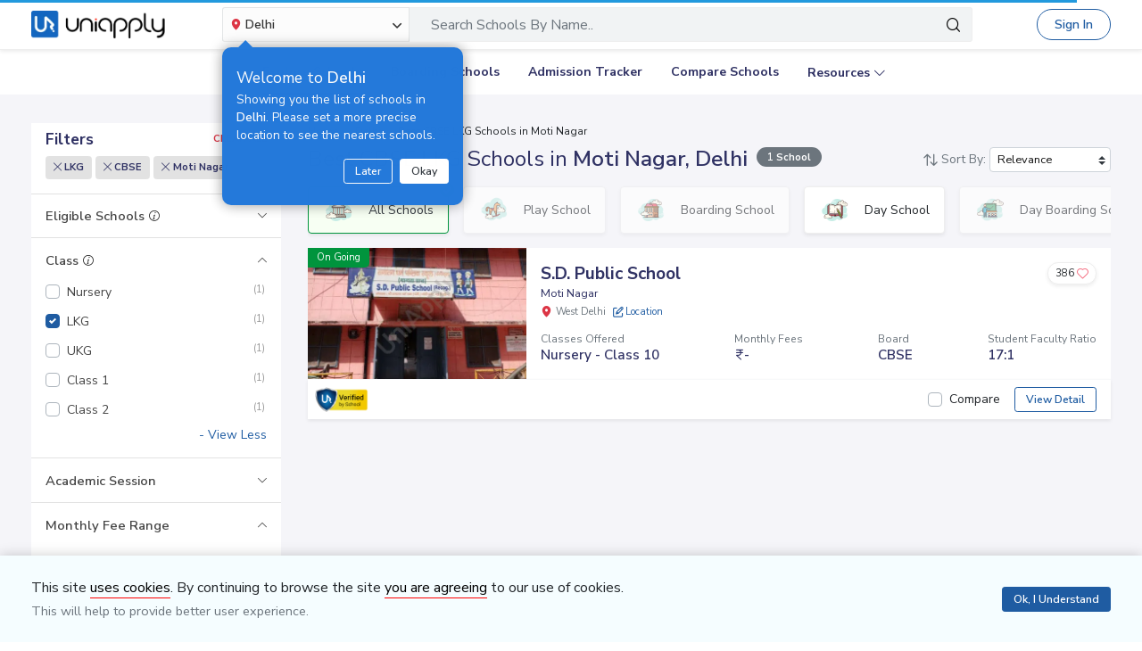

--- FILE ---
content_type: text/html; charset=utf-8
request_url: https://www.uniapply.com/schools/cbse-lkg-schools-in-moti-nagar-west-delhi/
body_size: 36074
content:
<!doctype html>
<html lang="en">
    
    <head><!-- DNS Prefetch Preconnect --><meta http-equiv="content-type" content="text/html; charset=UTF-8"><link rel="preconnect" href="https://cdn.uniapply.com"><link rel="preconnect" href="https://images.uniapply.com"><link rel="preconnect" href="https://fonts.googleapis.com"><link rel="preconnect" href="https://fonts.gstatic.com"><link rel="preconnect" href="https://www.googletagmanager.com"><link rel="preconnect" href="https://www.googleadservices.com"><link rel="preconnect" href="https://www.google.com"><link rel="preconnect" href="https://connect.facebook.net"><link rel="preconnect" href="https://ajax.googleapis.com"><link rel="preconnect" href="https://www.google-analytics.com"><link rel="preconnect" href="https://maps.googleapis.com"><link rel="preconnect" href="https://www.google.co.in"><link rel="preconnect" href="https://bid.g.doubleclick.net"><link rel="preconnect" href="https://googleads.g.doubleclick.net"><link rel="dns-prefetch" href="https://cdn.uniapply.com"><link rel="dns-prefetch" href="https://images.uniapply.com"><link rel="dns-prefetch" href="https://fonts.googleapis.com"><link rel="dns-prefetch" href="https://www.googletagmanager.com"><link rel="dns-prefetch" href="https://www.googleadservices.com"><link rel="dns-prefetch" href="https://www.google.com"><link rel="dns-prefetch" href="https://connect.facebook.net"><link rel="dns-prefetch" href="https://googleads.g.doubleclick.net"><link rel="dns-prefetch" href="https://ajax.googleapis.com"><link rel="dns-prefetch" href="https://www.google-analytics.com"><link rel="dns-prefetch" href="https://maps.googleapis.com"><link rel="dns-prefetch" href="https://www.google.co.in"><!-- Page Title --><title>
	
		
		Best
		
			CBSE LKG
		

		Schools in Moti Nagar, Delhi 
		with Fees & Admission Dates
	
</title><!-- Required meta tags --><meta name="description" content="Best CBSE LKG Schools in Moti Nagar, Delhi. Explore Top Schools in  Moti Nagar with Fee Structure, Admission Dates, Boards, Facilities, Eligibility and Contact Details."><!-- Open Graph --><meta property="og:type" content="website"><meta property="og:url" content="https://www.uniapply.com/schools/cbse-lkg-schools-in-moti-nagar-west-delhi/"><meta property="og:title" content="CBSE LKG Schools in Moti Nagar, Delhi with Fees & Admission Dates"><meta property="og:description" content="Best CBSE LKG Schools in Moti Nagar, Delhi. Explore Top Schools in  Moti Nagar with Fee Structure, Admission Dates, Boards, Facilities, Eligibility and Contact Details."><meta property="og:image" content="https://cdn.uniapply.com/assets/v1/d/images/main/schools-min.61a153324866.jpg"><link rel="canonical" href="https://www.uniapply.com/schools/cbse-lkg-schools-in-moti-nagar-west-delhi/" /><meta name="author" content="UniApply"><meta name="facebook-domain-verification" content="d4ivobzbumxvfpgqyj0zhkl3myr975" /><meta name="google-site-verification" content="V40uc1abdC5bZtmkfI2fgWjWJA0e3vyAmnZcDf9TfY0"><meta name="google-signin-client_id" content="478640497435-8lo71upv7poq6thfg591agfevvl0cdfc.apps.googleusercontent.com"><link rel="icon" href="/favicon.ico" type="image/x-icon"><link rel="manifest" href="/manifest.json"><!-- Mobile Responsive --><meta name="viewport" content="width=device-width, initial-scale=1, shrink-to-fit=no"><!--Preload Resources--><link rel="preload" href="https://cdn.uniapply.com/assets/v1/d/css/main/fonts/uni.53f3307ebfd0.woff2" as="font" crossOrigin="anonymous"><!-- Common CSS --><link rel="stylesheet" href="https://cdn.uniapply.com/assets/v1/d/css/main/style/main.3d08089fc59e.css"><link rel="stylesheet" href="https://fonts.googleapis.com/css?family=Nunito+Sans:400,600,700&display=swap"><link rel="stylesheet" href="https://cdn.uniapply.com/assets/v1/d/css/main/style/listing.7c56db924a9f.css"><!-- Google Tag Manager --><script>(function(w,d,s,l,i){w[l]=w[l]||[];w[l].push({'gtm.start':
        new Date().getTime(),event:'gtm.js'});var f=d.getElementsByTagName(s)[0],
        j=d.createElement(s),dl=l!='dataLayer'?'&l='+l:'';j.async=true;j.src=
        'https://www.googletagmanager.com/gtm.js?id='+i+dl;f.parentNode.insertBefore(j,f);
        })(window,document,'script','dataLayer','GTM-M2MXKBH');</script><!-- End Google Tag Manager --><script async src="https://securepubads.g.doubleclick.net/tag/js/gpt.js" crossorigin="anonymous"></script><script>
                window.googletag = window.googletag || { cmd: [] };
                const adSlots = [
                    { unit: '/22820399789/LP_Desktop_970x90', size: [970, 90], id: 'div-gpt-ad-1752843721368-0' },
                    { unit: '/22820399789/DP_Desktop_728x90', size: [728, 90], id: 'div-gpt-ad-1753184391416-0' },
                    { unit: '/22820399789/DP_Side_Desktop_200x200', size: [200, 200], id: 'div-gpt-ad-1753184864382-0' }
                ];
                googletag.cmd.push(function () {
                    const slug = window.location.pathname.replace(/^\/|\/$/g, '').split('/').pop() || 'home';

                    adSlots.forEach(slot => {
                        googletag.defineSlot(slot.unit, slot.size, slot.id)
                            .addService(googletag.pubads())
                            .setTargeting('slug', slug);
                    });

                    googletag.pubads().addEventListener('slotRenderEnded', function (event) {
                        const adDiv = document.getElementById(event.slot.getSlotElementId());
                        if (!adDiv) return;

                        const wrapper = adDiv.closest('.adsenseBlockOnly');

                        if (event.isEmpty) {
                            adDiv.style.display = 'none';
                            if (wrapper) wrapper.style.display = 'none';
                        } else {
                            adDiv.style.display = 'block';
                            if (wrapper) wrapper.style.display = 'block';
                        }
                    });

                    googletag.pubads().enableSingleRequest();
                    googletag.enableServices();

                    adSlots.forEach(slot => {
                        if (document.getElementById(slot.id)) {
                            googletag.display(slot.id);
                        }
                    });
                });
            </script><script>
            
            var lgn_r_url;
            var jsVars = new Object();
            jsVars.appDevice = 'd';
        </script><!--Start Ms clarity code --><script type="text/javascript">
            (function(c,l,a,r,i,t,y){
            c[a]=c[a]||function(){(c[a].q=c[a].q||[]).push(arguments)};
            t=l.createElement(r);t.async=1;t.src="https://www.clarity.ms/tag/"+i;
            y=l.getElementsByTagName(r)[0];y.parentNode.insertBefore(t,y);
            })(window, document, "clarity", "script", "ulsth45osp");

            if(window.clarity && 'False' == "True"){
                clarity("identify", String());
            }
        </script><!--End Ms clarity code --><script type="application/ld+json">
            {
                "@context" : "https://schema.org",
                "@type" : "WebSite",
                "name" : "UniApply",
                "url" : "https://www.uniapply.com/"
            }
        </script><script type="application/ld+json">
            {
            "@context": "http://schema.org",
                "@type": "WebPage",
                "url": "https://www.uniapply.com/schools/cbse-lkg-schools-in-moti-nagar-west-delhi/",
                "name": "Schools in Moti Nagar, Delhi - Admission Dates, Fees & Eligibility | UniApply",
                "description": "Best CBSE LKG Schools in Moti Nagar, Delhi. Explore Top Schools in  Moti Nagar with Fee Structure, Admission Dates, Boards, Facilities, Eligibility and Contact Details."
            }
        </script><script src="https://cdn.uniapply.com/assets/v1/common/js/urls.min.f545ec30d332.js"></script></head><body class="bodyHome pt-0"><div id="notification_content"></div><script type="application/ld+json">
	{
		"@context": "http://schema.org",
		"@type": "ItemList",
		"itemListElement": [{"@type": "ListItem", "position": 1, "name": "S.D. Public School", "url": "https://www.uniapply.com/school/sd-public-school-moti-nagar-west-delhi/", "image": "https://images.uniapply.com/uploads/college/image/500/2190/S_D_Public_School_Moti_Nagar_159_1367_Building_1.jpg"}]
	}
</script><input type="hidden" name="csrfmiddlewaretoken" value="zpRuT4iV02gVzyG3e0Bevv88yHYkl2vHXaRCHkvmvLrjZU79YCeShPuyUcboaD3f"><header style="" class="header shadow-sm border-bottom bg-white if-home border-bottom sticky-top" id="header"><div class="container"><nav class="navbar navbar-expand-lg p-0 d-flex justify-content-between"><a class="navbar-brand" href="/delhi/" title="UniApply"><picture><source media="(min-width: 768px)" srcset="https://cdn.uniapply.com/assets/v1/d/images/main/uniapply-dark.125327b9d768.webp" type="image/webp"><source media="(min-width: 768px)" srcset="https://cdn.uniapply.com/assets/v1/d/images/main/uniapply-dark.12853d9708ec.png" type="image/png"><img src="https://cdn.uniapply.com/assets/v1/d/images/main/uniapply-dark.12853d9708ec.png" class="logo-black" width="150" height="31" alt="UniApply"></picture><picture><source media="(min-width: 768px)" srcset="https://cdn.uniapply.com/assets/v1/d/images/main/uniapply-black.fd6c66d1866c.webp" type="image/webp"><source media="(min-width: 768px)" srcset="https://cdn.uniapply.com/assets/v1/d/images/main/uniapply-black.59dbd2c36519.png" type="image/png"><img src="https://cdn.uniapply.com/assets/v1/d/images/main/uniapply-black.59dbd2c36519.png" width="150" height="31" alt="UniApply"></picture></a><div class="headerSearch mx-5 d-flex w-75 my-2"><div class="w-25"><div class="select-city searchBar-select-city p-0 position-relative"><div class="dropdown" id="cityDropdownResult"><button class="btn btn-secondary dropdown-toggle d-flex align-items-center font-weight-semibold p-2" type="button" id="dropdownMenuButton" data-toggle="dropdown" aria-haspopup="true" aria-expanded="false" onclick="cityDropdown();"><span class="icon-Location text-danger mt-0 mr-1"></span><span class="ellipsis w-100 mx-100">Delhi</span><span class="icon-down_arrow"></span></button><div class="overlay-bk"></div><div class="popoverNearme animated fadeIn position-absolute p-3 pt-4 pb-4" style="display:none"><div class="h5 font-weight-normal text-left text-light mb-1">Welcome to <strong>Delhi</strong></div><div class="text-left text-light font-weight-normal">Showing you the list of schools in <strong>Delhi</strong>. Please set a more precise location to see the nearest schools.</div><div class="closePopover text-right mt-3"><a href="javascript:void(0);" class="btn btn-sm btn-outline-light" onclick="hightLightRemove();">Later</a><a href="javascript:void(0);" class="btn btn-sm btn-white text-dark ml-2 okNearMe">Okay</a></div></div><div class="dropdown-menu header-city-area p-0" aria-labelledby="dropdownMenuButton"><div class="d-flex align-items-end justify-content-center shadow-sm bg-light p-3 location-blk"><div class="location-msg"><div class="w-100 mr-5 location-msg">
                        To find your current location, click the <span class="d-location font-weight-semibold">'Detect My Location'</span>.
                        <div class="text-muted small">Make sure your device's location services are enabled.</div><div class="d-flex align-items-center"><span class="icon-Location text-danger mt-0 ml-2 mr-1 position-absolute"></span><input type="search" class="search-city form-control rounded pl-4 autoTypeSearch" autocomplete="off" id="searchBar_location_gmapsearch" name="searchBar_location_gmapsearch" placeholder="Search Location, Locality, Popular Area, City"></div><div class="autocomplete-panel autoSearchLoader"></div></div></div><a href="javascript:void(0);" class="d-flex cursorPointer align-items-center locateMeLocation position-relative py-2 px-3 rounded ml-3" onclick="getLocationAndShowError(this)"><span class="icon-target1 text-danger"></span><span class="locme ml-2 position-relative text-action noWrap" style="line-height:14px;"><span class="locme font-weight-semibold">Detect My Location</span></span></a></div><div class="p-3 popular_cities_block"><a href="javascript:void(0);" class="useMeCurrentLocaitonModel" data-toggle="modal" data-target="#locationSizeModal"></a><div class="location-error border-bottom mb-3 pb-3 recordNotFoundByGoogleAddress" style="display:none;"><div class="font-1 text-danger font-weight-bold">Oh No!</div><div>We are not yet in <span class="highlight1 googleAddressPopupNotRecordFoundMsg"></span></div><div class="mt-1 msgContinue"></div></div><div id="section_2590" class="citiesExpend"><div class="d-flex align-items-center font-1 text-muted mb-2"><span class="icon-scroll_down rotateIcon d-inline-block cursorPointer mr-3" onclick="citiesExpendHide();"></span><strong>Popular Areas in
                                    Delhi NCR</strong></div><ul class="list-unstyled text-small list-more-cities py-0 pl-2 mt-4 mb-3 ml-4"><li class="mb-2"><a href="/schools/schools-in-gurugram/" class="locationClass " data-r_url="/schools/schools-in-gurugram/"  data-alias="gurugram" data-loc_id="2590">
                                            
                                            Gurugram
                                            </a></li><li class="mb-2"><a href="/schools/schools-in-delhi/" class="locationClass " data-r_url="/schools/schools-in-delhi/"  data-alias="delhi" data-loc_id="2169">
                                            
                                            Delhi
                                            </a></li><li class="mb-2"><a href="/schools/schools-in-noida-gautam-budh-nagar/" class="locationClass " data-r_url="/schools/schools-in-noida-gautam-budh-nagar/"  data-alias="noida-gautam-budh-nagar" data-loc_id="7064">
                                            
                                            Noida
                                            </a></li><li class="mb-2"><a href="/schools/schools-in-ghaziabad/" class="locationClass " data-r_url="/schools/schools-in-ghaziabad/"  data-alias="ghaziabad" data-loc_id="7067">
                                            
                                            Ghaziabad
                                            </a></li><li class="mb-2"><a href="/schools/schools-in-greater-noida-gautam-budh-nagar/" class="locationClass " data-r_url="/schools/schools-in-greater-noida-gautam-budh-nagar/"  data-alias="greater-noida-gautam-budh-nagar" data-loc_id="7061">
                                            
                                            Greater Noida
                                            </a></li><li class="mb-2"><a href="/schools/schools-in-faridabad/" class="locationClass " data-r_url="/schools/schools-in-faridabad/"  data-alias="faridabad" data-loc_id="2579">
                                            
                                            Faridabad
                                            </a></li><li class="mb-2"><a href="/schools/schools-in-panipat/" class="locationClass " data-r_url="/schools/schools-in-panipat/"  data-alias="panipat" data-loc_id="2780">
                                            
                                            Panipat
                                            </a></li><li class="mb-2"><a href="/schools/schools-in-sonipat/" class="locationClass " data-r_url="/schools/schools-in-sonipat/"  data-alias="sonipat" data-loc_id="2897">
                                            
                                            Sonipat
                                            </a></li><li class="mb-2"><a href="/schools/schools-in-bahadurgarh-jhajjar/" class="locationClass " data-r_url="/schools/schools-in-bahadurgarh-jhajjar/"  data-alias="bahadurgarh-jhajjar" data-loc_id="2617">
                                            
                                            Bahadurgarh
                                            </a></li></ul></div><div id="section_4610" class="citiesExpend"><div class="d-flex align-items-center font-1 text-muted mb-2"><span class="icon-scroll_down rotateIcon d-inline-block cursorPointer mr-3" onclick="citiesExpendHide();"></span><strong>Popular Areas in
                                    Mumbai</strong></div><ul class="list-unstyled text-small list-more-cities py-0 pl-2 mt-4 mb-3 ml-4"><li class="mb-2"><a href="/schools/schools-in-mumbai/" class="locationClass " data-r_url="/schools/schools-in-mumbai/"  data-alias="mumbai" data-loc_id="4610">
                                            
                                            Mumbai
                                            </a></li><li class="mb-2"><a href="/schools/schools-in-navi-mumbai/" class="locationClass " data-r_url="/schools/schools-in-navi-mumbai/"  data-alias="navi-mumbai" data-loc_id="10321">
                                            
                                            Navi Mumbai
                                            </a></li><li class="mb-2"><a href="/schools/schools-in-thane/" class="locationClass " data-r_url="/schools/schools-in-thane/"  data-alias="thane" data-loc_id="4810">
                                            
                                            Thane
                                            </a></li><li class="mb-2"><a href="/schools/schools-in-palghar/" class="locationClass " data-r_url="/schools/schools-in-palghar/"  data-alias="palghar" data-loc_id="4682">
                                            
                                            Palghar
                                            </a></li></ul></div><div class="popular_cities_block popular_cities_area"><div class="font-1 text-muted mb-2"><strong>Popular Locations</strong></div><div class="w-100 location-blk-div"><div class="w-25 city-col mr-3"><div class="popularCity city-icon w-100 border shadow-sm rounded d-flex align-items-center p-3 cursorPointer position-relative " data-section="section_2590"><span class="icon-scroll_down position-absolute"></span><div class="img-common img-delhi-ncr mr-3" style="background-image: url(https://cdn.uniapply.com/assets/v1/d/images/main/icon-delhi-ncr.612abb34b86b.png);"></div><div class="font-weight-semibold">
                                            Delhi NCR
                                        </div></div></div><div class="w-25 city-col mr-3"><div class="popularCity city-icon w-100 border shadow-sm rounded d-flex align-items-center p-3 cursorPointer position-relative " data-section="section_4610"><span class="icon-scroll_down position-absolute"></span><div class="img-common img-mumbai mr-3" style="background-image: url(https://cdn.uniapply.com/assets/v1/d/images/main/icon-mumbai.331652e1000c.png);"></div><div class="font-weight-semibold">
                                            Mumbai
                                        </div></div></div><div class="w-25 city-col mr-3"><a href="/schools/schools-in-pune/" class="locationClass " data-r_url="/schools/schools-in-pune/"  data-alias="pune" data-loc_id="4694"><span class="city-icon w-100 border shadow-sm rounded d-flex align-items-center p-3 cursorPointer position-relative" data-section="section_4694"><span class="img-common img-pune mr-3" style="background-image: url(https://cdn.uniapply.com/assets/v1/d/images/main/icon-pune.b31e37fa5dbe.png);"></span><span class="font-weight-semibold">Pune</span></span></a></div><div class="w-25 city-col mr-3"><a href="/schools/schools-in-bangalore/" class="locationClass " data-r_url="/schools/schools-in-bangalore/"  data-alias="bangalore" data-loc_id="3613"><span class="city-icon w-100 border shadow-sm rounded d-flex align-items-center p-3 cursorPointer position-relative" data-section="section_3613"><span class="img-common img-bangalore mr-3" style="background-image: url(https://cdn.uniapply.com/assets/v1/d/images/main/icon-bangalore.f5791247e5da.png);"></span><span class="font-weight-semibold">Bangalore</span></span></a></div><div class="w-25 city-col mr-3"><a href="/schools/schools-in-hyderabad/" class="locationClass " data-r_url="/schools/schools-in-hyderabad/"  data-alias="hyderabad" data-loc_id="6349"><span class="city-icon w-100 border shadow-sm rounded d-flex align-items-center p-3 cursorPointer position-relative" data-section="section_6349"><span class="img-common img-hyderabad mr-3" style="background-image: url(https://cdn.uniapply.com/assets/v1/d/images/main/icon-hyderabad.3cf8c730107c.png);"></span><span class="font-weight-semibold">Hyderabad</span></span></a></div><div class="w-25 city-col mr-3"><a href="/schools/schools-in-chennai/" class="locationClass " data-r_url="/schools/schools-in-chennai/"  data-alias="chennai" data-loc_id="6018"><span class="city-icon w-100 border shadow-sm rounded d-flex align-items-center p-3 cursorPointer position-relative" data-section="section_6018"><span class="img-common img-chennai mr-3" style="background-image: url(https://cdn.uniapply.com/assets/v1/d/images/main/icon-chennai.f827ba6df1a6.png);"></span><span class="font-weight-semibold">Chennai</span></span></a></div><div class="w-25 city-col mr-3"><a href="/schools/schools-in-kolkata/" class="locationClass " data-r_url="/schools/schools-in-kolkata/"  data-alias="kolkata" data-loc_id="7819"><span class="city-icon w-100 border shadow-sm rounded d-flex align-items-center p-3 cursorPointer position-relative" data-section="section_7819"><span class="img-common img-kolkata mr-3" style="background-image: url(https://cdn.uniapply.com/assets/v1/d/images/main/icon-kolkata.9674b52e9ccb.png);"></span><span class="font-weight-semibold">Kolkata</span></span></a></div><div class="w-25 city-col mr-3"><a href="/schools/schools-in-chandigarh/" class="locationClass " data-r_url="/schools/schools-in-chandigarh/"  data-alias="chandigarh" data-loc_id="1954"><span class="city-icon w-100 border shadow-sm rounded d-flex align-items-center p-3 cursorPointer position-relative" data-section="section_1954"><span class="img-common img-chandigarh mr-3" style="background-image: url(https://cdn.uniapply.com/assets/v1/d/images/main/icon-chandigarh.d02a2827b35a.png);"></span><span class="font-weight-semibold">Chandigarh</span></span></a></div></div><div class="moreCities mt-4 pt-2 pr-4"><div class="font-1 text-muted mb-2"><strong>Other Locations</strong></div><ul class="list-unstyled text-small list-more-cities p-0 mb-0 list_City_popular"><li class="" ><a href="/schools/schools-in-lucknow/" class=" locationClass" data-r_url="/schools/schools-in-lucknow/"  data-alias="lucknow" data-loc_id="7342">
                                        
                                        Lucknow
                                        </a></li><li class="" ><a href="/schools/schools-in-jaipur/" class=" locationClass" data-r_url="/schools/schools-in-jaipur/"  data-alias="jaipur" data-loc_id="5826">
                                        
                                        Jaipur
                                        </a></li><li class="" ><a href="/schools/schools-in-mohali/" class=" locationClass" data-r_url="/schools/schools-in-mohali/"  data-alias="mohali" data-loc_id="5630">
                                        
                                        Mohali
                                        </a></li><li class="" ><a href="/schools/schools-in-indore/" class=" locationClass" data-r_url="/schools/schools-in-indore/"  data-alias="indore" data-loc_id="4163">
                                        
                                        Indore
                                        </a></li><li class="" ><a href="/schools/schools-in-vadodara/" class=" locationClass" data-r_url="/schools/schools-in-vadodara/"  data-alias="vadodara" data-loc_id="2533">
                                        
                                        Vadodara
                                        </a></li><li class="" ><a href="/schools/schools-in-nagpur/" class=" locationClass" data-r_url="/schools/schools-in-nagpur/"  data-alias="nagpur" data-loc_id="4617">
                                        
                                        Nagpur
                                        </a></li><li class="" ><a href="/schools/schools-in-nashik/" class=" locationClass" data-r_url="/schools/schools-in-nashik/"  data-alias="nashik" data-loc_id="4660">
                                        
                                        Nashik
                                        </a></li><li class="" ><a href="/schools/schools-in-visakhapatnam/" class=" locationClass" data-r_url="/schools/schools-in-visakhapatnam/"  data-alias="visakhapatnam" data-loc_id="851">
                                        
                                        Visakhapatnam
                                        </a></li><li class="" ><a href="/schools/schools-in-bhopal/" class=" locationClass" data-r_url="/schools/schools-in-bhopal/"  data-alias="bhopal" data-loc_id="4081">
                                        
                                        Bhopal
                                        </a></li><li class="" ><a href="/schools/schools-in-ludhiana/" class=" locationClass" data-r_url="/schools/schools-in-ludhiana/"  data-alias="ludhiana" data-loc_id="5612">
                                        
                                        Ludhiana
                                        </a></li><li class="" ><a href="/schools/schools-in-patna/" class=" locationClass" data-r_url="/schools/schools-in-patna/"  data-alias="patna" data-loc_id="1773">
                                        
                                        Patna
                                        </a></li><li class="" ><a href="/schools/schools-in-ranchi/" class=" locationClass" data-r_url="/schools/schools-in-ranchi/"  data-alias="ranchi" data-loc_id="3492">
                                        
                                        Ranchi
                                        </a></li><li class="" ><a href="/schools/schools-in-dehradun/" class=" locationClass" data-r_url="/schools/schools-in-dehradun/"  data-alias="dehradun" data-loc_id="7551">
                                        
                                        Dehradun
                                        </a></li><li class="" ><a href="/schools/schools-in-jodhpur/" class=" locationClass" data-r_url="/schools/schools-in-jodhpur/"  data-alias="jodhpur" data-loc_id="5857">
                                        
                                        Jodhpur
                                        </a></li><li class="" ><a href="/schools/schools-in-udaipur/" class=" locationClass" data-r_url="/schools/schools-in-udaipur/"  data-alias="udaipur" data-loc_id="5972">
                                        
                                        Udaipur
                                        </a></li><li class="" ><a href="/schools/schools-in-aurangabad/" class=" locationClass" data-r_url="/schools/schools-in-aurangabad/"  data-alias="aurangabad" data-loc_id="4449">
                                        
                                        Aurangabad
                                        </a></li><li class="" ><a href="/schools/schools-in-ahmednagar/" class=" locationClass" data-r_url="/schools/schools-in-ahmednagar/"  data-alias="ahmednagar" data-loc_id="4407">
                                        
                                        Ahmednagar
                                        </a></li><li class="" ><a href="/schools/schools-in-jabalpur/" class=" locationClass" data-r_url="/schools/schools-in-jabalpur/"  data-alias="jabalpur" data-loc_id="4168">
                                        
                                        Jabalpur
                                        </a></li><li class="" ><a href="/schools/schools-in-rohtak/" class=" locationClass" data-r_url="/schools/schools-in-rohtak/"  data-alias="rohtak" data-loc_id="2885">
                                        
                                        Rohtak
                                        </a></li></ul></div></div></div></div></div></div><script>

	setTimeout(function() {
		nearMeActivated();
	}, 5000);

</script></div><div class="w-75"><!-- Search Area Start Here --><div class="main-search"><div class="searchOnClick"><div class="input-group input-group-lg d-block"><div class="search-box position-relative"><a data-page_name="school_listing" href="javascript:void(0);" class="searchschools text-truncate pr-5 form-control text-muted" >Search Schools By Name..</a></div><div class="input-group-append position-absolute" style="top:7px;right:7px;"><button type="button" class="bg-transparent border-0 facet_filter" id="search_filter"><span class="icon-search1"></span></button></div></div></div><div class="searchFilterPopup align-items-start fixed-top bg-white p-3" style="display:none;"><a href="javascript:void(0);" class="searchSchoolClose text-muted position-absolute" onclick="searchSchoolClose();"><span class="icon-cross-out font-weight-semibold"></span></a><div class="searchFilterPopupInner mx-auto"><div class="bg-light-blue rounded w-100 p-3 mb-4"><div class="searchTabs mb-3"><ul class="nav tab-style1 nav-pills" id="searchTab" role="tablist"><li class="nav-item"><a class="nav-link active" id="school-tab" data-toggle="tab" href="#schoolContent" role="tab" aria-controls="schoolContent" aria-selected="true">Schools In West Delhi</a></li><li class="nav-item"><a class="nav-link" id="boarding-tab" data-toggle="tab" href="#boardingContent" role="tab" aria-controls="boardingContent" aria-selected="false">Boarding Schools In India</a></li></ul></div><div class="input-group input-group-lg input-group-backdrop d-block"><div class="search-box position-relative"><a href="javascript:void(0);" class="acRemove" style="right:1rem;"><span class="icon-cross"></span></a><input data-search_for="" id="q" name="q" autocomplete="off" class="search_modal form-control font-weight-normal pl-5 bg-white border rounded" value="" placeholder="Search Schools..."><div class="autocomplete-panel"></div><input type ='hidden' id = "q_slug" ></div><div class="input-group-append position-absolute" style="top:7px;left:12px;"><button type="button" class="bg-transparent border-0 facet_filter" id="search_filter"><span class="icon-search1 text-danger"></span></button></div></div></div><div class="tab-content"><div class="tab-pane fade" id="boardingContent" role="tabpanel" aria-labelledby="school-tab"><div class="p-3"><span id="boardingSearchHeading" class="searchSchoolIDHeading"></span><div class="trending-schools " id="boardingSearchContent"></div><h5 class="discoverTitle mt-4 mb-3">Discover Schools By <span>Class</span></h5><div class="trending-schools"><a href="https://www.uniapply.com/schools/playgroup-boarding-schools-in-india/" class="py-1 px-3 shadow-sm border rounded text-primary mr-2 mb-2 d-inline-block">Play Group</a><a href="https://www.uniapply.com/schools/prenursery-boarding-schools-in-india/" class="py-1 px-3 shadow-sm border rounded text-primary mr-2 mb-2 d-inline-block">Pre-Nursery</a><a href="https://www.uniapply.com/schools/nursery-boarding-schools-in-india/" class="py-1 px-3 shadow-sm border rounded text-primary mr-2 mb-2 d-inline-block">Nursery</a><a href="https://www.uniapply.com/schools/lkg-boarding-schools-in-india/" class="py-1 px-3 shadow-sm border rounded text-primary mr-2 mb-2 d-inline-block">LKG</a><a href="https://www.uniapply.com/schools/ukg-boarding-schools-in-india/" class="py-1 px-3 shadow-sm border rounded text-primary mr-2 mb-2 d-inline-block">UKG</a><a href="https://www.uniapply.com/schools/class1-boarding-schools-in-india/" class="py-1 px-3 shadow-sm border rounded text-primary mr-2 mb-2 d-inline-block">Class 1</a><a href="https://www.uniapply.com/schools/class2-boarding-schools-in-india/" class="py-1 px-3 shadow-sm border rounded text-primary mr-2 mb-2 d-inline-block">Class 2</a><a href="https://www.uniapply.com/schools/class3-boarding-schools-in-india/" class="py-1 px-3 shadow-sm border rounded text-primary mr-2 mb-2 d-inline-block">Class 3</a><a href="https://www.uniapply.com/schools/class4-boarding-schools-in-india/" class="py-1 px-3 shadow-sm border rounded text-primary mr-2 mb-2 d-inline-block">Class 4</a><a href="https://www.uniapply.com/schools/class5-boarding-schools-in-india/" class="py-1 px-3 shadow-sm border rounded text-primary mr-2 mb-2 d-inline-block">Class 5</a><a href="https://www.uniapply.com/schools/class6-boarding-schools-in-india/" class="py-1 px-3 shadow-sm border rounded text-primary mr-2 mb-2 d-inline-block">Class 6</a><a href="https://www.uniapply.com/schools/class7-boarding-schools-in-india/" class="py-1 px-3 shadow-sm border rounded text-primary mr-2 mb-2 d-inline-block">Class 7</a><a href="https://www.uniapply.com/schools/class8-boarding-schools-in-india/" class="py-1 px-3 shadow-sm border rounded text-primary mr-2 mb-2 d-inline-block">Class 8</a><a href="https://www.uniapply.com/schools/class9-boarding-schools-in-india/" class="py-1 px-3 shadow-sm border rounded text-primary mr-2 mb-2 d-inline-block">Class 9</a><a href="https://www.uniapply.com/schools/class10-boarding-schools-in-india/" class="py-1 px-3 shadow-sm border rounded text-primary mr-2 mb-2 d-inline-block">Class 10</a><a href="https://www.uniapply.com/schools/class11-boarding-schools-in-india/" class="py-1 px-3 shadow-sm border rounded text-primary mr-2 mb-2 d-inline-block">Class 11</a><a href="https://www.uniapply.com/schools/class12-boarding-schools-in-india/" class="py-1 px-3 shadow-sm border rounded text-primary mr-2 mb-2 d-inline-block">Class 12</a><div></div></div><h5 class="discoverTitle mt-4 mb-3">Discover Schools By <span>Board</span></h5><div class="trending-schools"><a href="https://www.uniapply.com/schools/cbse-boarding-schools-in-india/" class="py-1 px-3 shadow-sm border rounded text-primary mr-2 mb-2 d-inline-block">CBSE</a><a href="https://www.uniapply.com/schools/cisce-boarding-schools-in-india/" class="py-1 px-3 shadow-sm border rounded text-primary mr-2 mb-2 d-inline-block">ICSE</a><a href="https://www.uniapply.com/schools/ib-boarding-schools-in-india/" class="py-1 px-3 shadow-sm border rounded text-primary mr-2 mb-2 d-inline-block">IB</a><a href="https://www.uniapply.com/schools/igcse-boarding-schools-in-india/" class="py-1 px-3 shadow-sm border rounded text-primary mr-2 mb-2 d-inline-block">IGCSE</a><a href="https://www.uniapply.com/schools/stateboard-boarding-schools-in-india/" class="py-1 px-3 shadow-sm border rounded text-primary mr-2 mb-2 d-inline-block">State board</a><a href="https://www.uniapply.com/schools/cambridge-boarding-schools-in-india/" class="py-1 px-3 shadow-sm border rounded text-primary mr-2 mb-2 d-inline-block">Cambridge</a><div></div></div></div></div></div></div></div><div class="modal-backdrop autosuggestion-backdrop fade"></div></div><!-- Search Area End --></div></div><button class="navbar-toggler" type="button" data-toggle="collapse" data-target="#navbarSupportedContent" aria-controls="navbarSupportedContent" aria-expanded="false" aria-label="Toggle navigation"><span class="navbar-toggler-icon"></span></button><div class="nav-cta-header noWrap ml-4"><a href="javascript:void(0)" data-toggle="modal" data-target="#applicantModal" class="btn btn-outline-primary btn-rounded" onclick="applicantPopup('/login')">Sign In</a></div><a href="https://admin.uniapply.com/colleges/login" rel="noreferrer" target="_blank" class="btn btn-outline-primary noWrap font-weight-semibold school-login btn-rounded">School Login <span class="icon-external-link-symbol ml-1"></span></a></nav></div></header><div class="header bg-white position-relative" ><div class="mx-auto" id="navbarSupportedContent"><ul class="navbar-nav d-flex flex-row justify-content-center"><li class="nav-item mx-3"><a class="nav-link" href="/schools/schools-in-delhi/" onclick="dataLayer.push({'ga_track_event': 'ga_header_click'});">Explore Schools</a></li><li class="nav-item mx-3"><a class="nav-link" href="/schools/boarding-schools-in-india/" onclick="dataLayer.push({'ga_track_event': 'ga_header_click'});">Boarding Schools</a></li><li class="nav-item mx-3"><a class="nav-link" href="/schools/school-admission-dates-in-delhi/" onclick="dataLayer.push({'ga_track_event': 'ga_header_click'});">Admission Tracker</a></li><li class="nav-item mx-3"><a class="nav-link" href="/schools/compare/" onclick="dataLayer.push({'ga_track_event': 'ga_header_click'});">Compare Schools</a></li><li class="nav-item mx-3 dropdown resources"><a class="nav-link dropdown-toggle" data-toggle="dropdown" href="javascript:void(0);" role="button" aria-haspopup="true" aria-expanded="false">Resources</a><div class="dropdown-menu position-absolute"><a class="dropdown-item pl-4 font-weight-semibold" href="/resources/" onclick="dataLayer.push({'ga_track_event': 'ga_header_click'});">Knowledge Bank</a><a class="dropdown-item pl-4 font-weight-semibold" href="/reimagine/" onclick="dataLayer.push({'ga_track_event': 'ga_header_click'});"> &nbsp; ReImagine</a><a class="dropdown-item pl-4 font-weight-semibold" href="/facetoface/" onclick="dataLayer.push({'ga_track_event': 'ga_header_click'});"> &nbsp; Face to Face</a><a class="dropdown-item pl-4 font-weight-semibold" href="/awards/" onclick="dataLayer.push({'ga_track_event': 'ga_header_click'});"> &nbsp;  Awards</a><a class="dropdown-item pl-4 font-weight-semibold" href="/quiz/" onclick="dataLayer.push({'ga_track_event': 'ga_header_click'});"> &nbsp;  Quiz</a><a class="dropdown-item pl-4 font-weight-semibold" href="/business/" onclick="dataLayer.push({'ga_track_event': 'ga_header_click'});"> Business</a><a class="dropdown-item pl-4" href="/show-talent/" onclick="dataLayer.push({'ga_track_event': 'ga_header_click'});">Talent Show</a><a class="dropdown-item pl-4" href="/events/" onclick="dataLayer.push({'ga_track_event': 'ga_header_click'});">Events</a><a class="dropdown-item pl-4 font-weight-semibold" href="/blog/" onclick="dataLayer.push({'ga_track_event': 'ga_header_click'});"> Blogs <span class="icon-external-link-symbol" style="font-size: .8rem; vertical-align: middle;"></span></a></div></li></ul></div></div><div id="main-content" class="main-container pt-0"><section class="adsenseMain py-3"><div class="container adsenseBlockOnly"><div class="d-table mx-auto"><!-- /22820399789/LP_Desktop_970x90 --><div id='div-gpt-ad-1752843721368-0' style='min-width: 970px; min-height: 90px;'></div></div></div></section><div class="container"><div class="row"><!-- Left SideBar section --><aside class="col-12 col-sm-3 col-lg-3 filterSideBar"><div class="sidebar-wrapper"><div class="sidebar-header py-2"><div class="d-flex justify-content-between align-items-center"><h3 class="h5 m-0">Filters</h3><a href="javascript:void(0)" id="all_filter" class="text-danger clearAll small" data-filter_name="all" data-url="https://www.uniapply.com/schools/schools-in-delhi/" onclick="resetFilter('all')">Clear All</a></div><div class="applied-filter-wrapper mt-2 word-break"><ul class="list-inline mb-0" id="all_filter_id"></ul></div></div><a href="/schools/cbse-lkg-schools-in-moti-nagar-west-delhi/" data-name="ec" id="m_ec" style='display: none;'>Eligible Schools</a><div  class="widget widget-ec"><h3 class="widget-title"><a class="collapsed" data-toggle="collapse" href="#widget-ec" role="button" aria-expanded="false" aria-controls="widget-ec">Eligible Schools


                            
                                <span class="infotip" data-toggle="tooltip" data-placement="top" title="To enable Eligible filter, remove Class and Co-Ed filter."><span class="icon-information1"></span></span></a></h3><div class="collapse " id="widget-ec"><div class="widget-body"><div class="filter-box filter-height"><a class="child_elg_check ml-3" href="javascript:void(0)" onclick="applicantPopup('/register');" data-toggle="modal" data-dismiss="modal" data-target="#applicantModal">+ Add Child Details</a></div></div></div></div><a href="/schools/cbse-schools-in-moti-nagar-west-delhi/" data-name="class" id="m_class" style='display: none;'>Class</a><div  class="widget widget-class"><h3 class="widget-title"><a class="" data-toggle="collapse" href="#widget-class" role="button" aria-expanded="true" aria-controls="widget-class">Class


                            
                                
                                    <span class="infotip" data-toggle="tooltip" data-placement="top" title="Select class and get better search results specific to it!"><span class="icon-information1"></span></span></a></h3><div class="collapse show" id="widget-class"><div class="widget-body"><button class="btn btn-sm btn-outline-danger widget-clearAll d-none clearAll mb-2" data-filter_name="class"><span class="icon-cross-out"></span> Clear</button><div class="filter-box filter-height"><div id="class1" class="custom-control cursorPointer custom-checkbox checkbox-filter class" data-ownership-id="class"><input type="checkbox"  disabled="disabled" data-id="class" name="class[]" class="custom-control-input facet_filter" data-skipvalue="1"  id="Check_playgroup" value="playgroup"  ><label id="a_playgroup"  class="custom-control-label text-muted facetClass facetJSClass" data-reset_name="Check_playgroup">Play Group <small class="fiterCount">(0)</small></label></div><div id="class2" class="custom-control cursorPointer custom-checkbox checkbox-filter class" data-ownership-id="class"><input type="checkbox"  disabled="disabled" data-id="class" name="class[]" class="custom-control-input facet_filter" data-skipvalue="1"  id="Check_prenursery" value="prenursery"  ><label id="a_prenursery"  class="custom-control-label text-muted facetClass facetJSClass" data-reset_name="Check_prenursery">Pre-Nursery <small class="fiterCount">(0)</small></label></div><div id="class3" class="custom-control cursorPointer custom-checkbox checkbox-filter class" data-ownership-id="class"><input type="checkbox"   data-id="class" name="class[]" class="custom-control-input facet_filter" data-skipvalue="1"  id="Check_nursery" value="nursery"  ><span data-url="/schools/cbse-nursery-schools-in-moti-nagar-west-delhi/?board=cbse&amp;locality=moti-nagar-west-delhi" title="Nursery" id="a_nursery" class="custom-control-label facetClass facetJSClass link_url" data-reset_name="Check_nursery">Nursery <small  class="fiterCount"> (1)</small></span></div><div id="class4" class="custom-control cursorPointer custom-checkbox checkbox-filter class" data-ownership-id="class"><input type="checkbox"   data-id="class" name="class[]" class="custom-control-input facet_filter" data-skipvalue="1"  id="Check_lkg" value="lkg"  checked="checked" ><span data-url="/schools/cbse-lkg-schools-in-moti-nagar-west-delhi/?board=cbse&amp;locality=moti-nagar-west-delhi" title="LKG" id="a_lkg" class="custom-control-label facetClass facetJSClass link_url" data-reset_name="Check_lkg">LKG <small  class="fiterCount"> (1)</small></span></div><div id="class5" class="custom-control cursorPointer custom-checkbox checkbox-filter class" data-ownership-id="class"><input type="checkbox"   data-id="class" name="class[]" class="custom-control-input facet_filter" data-skipvalue="1"  id="Check_ukg" value="ukg"  ><span data-url="/schools/cbse-ukg-schools-in-moti-nagar-west-delhi/?board=cbse&amp;locality=moti-nagar-west-delhi" title="UKG" id="a_ukg" class="custom-control-label facetClass facetJSClass link_url" data-reset_name="Check_ukg">UKG <small  class="fiterCount"> (1)</small></span></div><div id="class6" class="custom-control cursorPointer custom-checkbox checkbox-filter class" data-ownership-id="class"><input type="checkbox"   data-id="class" name="class[]" class="custom-control-input facet_filter" data-skipvalue="1"  id="Check_class1" value="class1"  ><span data-url="/schools/cbse-class1-schools-in-moti-nagar-west-delhi/?board=cbse&amp;locality=moti-nagar-west-delhi" title="Class 1" id="a_class1" class="custom-control-label facetClass facetJSClass link_url" data-reset_name="Check_class1">Class 1 <small  class="fiterCount"> (1)</small></span></div><div id="class7" class="custom-control cursorPointer custom-checkbox checkbox-filter class" data-ownership-id="class"><input type="checkbox"   data-id="class" name="class[]" class="custom-control-input facet_filter" data-skipvalue="1"  id="Check_class2" value="class2"  ><span data-url="/schools/cbse-class2-schools-in-moti-nagar-west-delhi/?board=cbse&amp;locality=moti-nagar-west-delhi" title="Class 2" id="a_class2" class="custom-control-label facetClass facetJSClass link_url" data-reset_name="Check_class2">Class 2 <small  class="fiterCount"> (1)</small></span></div><div id="class8" class="custom-control cursorPointer custom-checkbox checkbox-filter class" data-ownership-id="class"><input type="checkbox"   data-id="class" name="class[]" class="custom-control-input facet_filter" data-skipvalue="1"  id="Check_class3" value="class3"  ><span data-url="/schools/cbse-class3-schools-in-moti-nagar-west-delhi/?board=cbse&amp;locality=moti-nagar-west-delhi" title="Class 3" id="a_class3" class="custom-control-label facetClass facetJSClass link_url" data-reset_name="Check_class3">Class 3 <small  class="fiterCount"> (1)</small></span></div><div id="class9" class="custom-control cursorPointer custom-checkbox checkbox-filter class" data-ownership-id="class"><input type="checkbox"   data-id="class" name="class[]" class="custom-control-input facet_filter" data-skipvalue="1"  id="Check_class4" value="class4"  ><span data-url="/schools/cbse-class4-schools-in-moti-nagar-west-delhi/?board=cbse&amp;locality=moti-nagar-west-delhi" title="Class 4" id="a_class4" class="custom-control-label facetClass facetJSClass link_url" data-reset_name="Check_class4">Class 4 <small  class="fiterCount"> (1)</small></span></div><div id="class10" class="custom-control cursorPointer custom-checkbox checkbox-filter class" data-ownership-id="class"><input type="checkbox"   data-id="class" name="class[]" class="custom-control-input facet_filter" data-skipvalue="1"  id="Check_class5" value="class5"  ><span data-url="/schools/cbse-class5-schools-in-moti-nagar-west-delhi/?board=cbse&amp;locality=moti-nagar-west-delhi" title="Class 5" id="a_class5" class="custom-control-label facetClass facetJSClass link_url" data-reset_name="Check_class5">Class 5 <small  class="fiterCount"> (1)</small></span></div><div id="class11" class="custom-control cursorPointer custom-checkbox checkbox-filter class" data-ownership-id="class"><input type="checkbox"   data-id="class" name="class[]" class="custom-control-input facet_filter" data-skipvalue="1"  id="Check_class6" value="class6"  ><span data-url="/schools/cbse-class6-schools-in-moti-nagar-west-delhi/?board=cbse&amp;locality=moti-nagar-west-delhi" title="Class 6" id="a_class6" class="custom-control-label facetClass facetJSClass link_url" data-reset_name="Check_class6">Class 6 <small  class="fiterCount"> (1)</small></span></div><div id="class12" class="custom-control cursorPointer custom-checkbox checkbox-filter class" data-ownership-id="class"><input type="checkbox"   data-id="class" name="class[]" class="custom-control-input facet_filter" data-skipvalue="1"  id="Check_class7" value="class7"  ><span data-url="/schools/cbse-class7-schools-in-moti-nagar-west-delhi/?board=cbse&amp;locality=moti-nagar-west-delhi" title="Class 7" id="a_class7" class="custom-control-label facetClass facetJSClass link_url" data-reset_name="Check_class7">Class 7 <small  class="fiterCount"> (1)</small></span></div><div id="class13" class="custom-control cursorPointer custom-checkbox checkbox-filter class" data-ownership-id="class"><input type="checkbox"   data-id="class" name="class[]" class="custom-control-input facet_filter" data-skipvalue="1"  id="Check_class8" value="class8"  ><span data-url="/schools/cbse-class8-schools-in-moti-nagar-west-delhi/?board=cbse&amp;locality=moti-nagar-west-delhi" title="Class 8" id="a_class8" class="custom-control-label facetClass facetJSClass link_url" data-reset_name="Check_class8">Class 8 <small  class="fiterCount"> (1)</small></span></div><div id="class14" class="custom-control cursorPointer custom-checkbox checkbox-filter class" data-ownership-id="class"><input type="checkbox"   data-id="class" name="class[]" class="custom-control-input facet_filter" data-skipvalue="1"  id="Check_class9" value="class9"  ><span data-url="/schools/cbse-class9-schools-in-moti-nagar-west-delhi/?board=cbse&amp;locality=moti-nagar-west-delhi" title="Class 9" id="a_class9" class="custom-control-label facetClass facetJSClass link_url" data-reset_name="Check_class9">Class 9 <small  class="fiterCount"> (1)</small></span></div><div id="class15" class="custom-control cursorPointer custom-checkbox checkbox-filter class" data-ownership-id="class"><input type="checkbox"   data-id="class" name="class[]" class="custom-control-input facet_filter" data-skipvalue="1"  id="Check_class10" value="class10"  ><span data-url="/schools/cbse-class10-schools-in-moti-nagar-west-delhi/?board=cbse&amp;locality=moti-nagar-west-delhi" title="Class 10" id="a_class10" class="custom-control-label facetClass facetJSClass link_url" data-reset_name="Check_class10">Class 10 <small  class="fiterCount"> (1)</small></span></div><div id="class16" class="custom-control cursorPointer custom-checkbox checkbox-filter class" data-ownership-id="class"><input type="checkbox"  disabled="disabled" data-id="class" name="class[]" class="custom-control-input facet_filter" data-skipvalue="1"  id="Check_class11" value="class11"  ><label id="a_class11"  class="custom-control-label text-muted facetClass facetJSClass" data-reset_name="Check_class11">Class 11 <small class="fiterCount">(0)</small></label></div><div id="class17" class="custom-control cursorPointer custom-checkbox checkbox-filter class" data-ownership-id="class"><input type="checkbox"  disabled="disabled" data-id="class" name="class[]" class="custom-control-input facet_filter" data-skipvalue="1"  id="Check_class12" value="class12"  ><label id="a_class12"  class="custom-control-label text-muted facetClass facetJSClass" data-reset_name="Check_class12">Class 12 <small class="fiterCount">(0)</small></label></div></div><div class="mt-2 text-right class_moreListLink"><a href="javascript:void(0);" class="text-primary moreList" data-field_name="class"><span class="plus">+12 More</span><span class="minus">- View Less</span></a></div></div></div></div><a href="/schools/cbse-lkg-schools-in-moti-nagar-west-delhi/" data-name="school_active_session" id="m_school_active_session" style='display: none;'>Academic Session</a><div  class="widget widget-school_active_session"><h3 class="widget-title"><a class="collapsed" data-toggle="collapse" href="#widget-school_active_session" role="button" aria-expanded="false" aria-controls="widget-school_active_session">Academic Session


                            
                                
                            
                            </a></h3><div class="collapse " id="widget-school_active_session"><div class="widget-body"><div class="filter-box filter-height"><div id="school_active_session1" class="custom-control cursorPointer custom-radio checkbox-filter school_active_session" data-ownership-id="school_active_session"><input type="radio"  disabled="disabled" data-id="school_active_session" name="school_active_session[]" class="custom-control-input facet_filter"   id="Check_7" value="7"  ><label id="a_7"  class="custom-control-label text-muted facetClass facetJSClass" data-reset_name="Check_7">2026-2027 <small class="fiterCount">(0)</small></label></div><div id="school_active_session2" class="custom-control cursorPointer custom-radio checkbox-filter school_active_session" data-ownership-id="school_active_session"><input type="radio"  disabled="disabled" data-id="school_active_session" name="school_active_session[]" class="custom-control-input facet_filter"   id="Check_6" value="6"  ><label id="a_6"  class="custom-control-label text-muted facetClass facetJSClass" data-reset_name="Check_6">2025-2026 <small class="fiterCount">(0)</small></label></div></div></div></div></div><a href="/schools/cbse-lkg-schools-in-moti-nagar-west-delhi/" data-name="fee_range" id="m_fee_range" style='display: none;'>Monthly Fee Range</a><div class="widget widget-fee_range"><h3 class="widget-title"><a class="" data-toggle="collapse" href="#widget-fee_range" role="button" aria-expanded="true" aria-controls="widget-fee_range">Monthly Fee Range
                                
                            </a></h3><div class="collapse show" id="widget-fee_range"><div class="widget-body sliderCls"><div class="filter-box"><div class="slidecontainer mt-3 " data-slider-ticks="2"><input id="fee_range"
                                                   class="sliderClass"
                                                   name="fee_range"
                                                   type="text"
                                                   data-id="fee_range"
                                                   data-provide="slider"
                                                   data-display_separator="-"
                                                   data-check_default_val="1"
                                                   data-label_position="before"
                                                   data-slider-ticks-snap-bounds="1"
                                                   data-slider-ticks-labels='[&quot;&lt;span class=icon-rupee&gt;&lt;/span&gt;440&quot;, &quot;&lt;span class=icon-rupee&gt;&lt;/span&gt;33487&quot;]'
                                                   data-slider-min="1"
                                                   data-slider-max="33487"
                                                   data-slider-step="500"
                                                   data-slider-value="[440, 33487]"
                                                   data-slider-tooltip="show"
                                                   data-label="Rs" /></div></div></div></div></div><a href="/schools/cbse-lkg-schools-in-moti-nagar-west-delhi/" data-name="apply" id="m_apply" style='display: none;'>Admission Partner</a><div  class="widget widget-apply"><h3 class="widget-title"><a class="collapsed" data-toggle="collapse" href="#widget-apply" role="button" aria-expanded="false" aria-controls="widget-apply">Admission Partner


                            
                                
                            
                            </a></h3><div class="collapse " id="widget-apply"><div class="widget-body"><div class="filter-box filter-height"><div id="apply1" class="custom-control cursorPointer custom-checkbox checkbox-filter apply" data-ownership-id="apply"><input type="checkbox"  disabled="disabled" data-id="apply" name="apply" class="custom-control-input facet_filter"   id="Check_1" value="1"  ><label id="a_1"  class="custom-control-label text-muted facetClass facetJSClass" data-reset_name="Check_1">Admission Partner <small class="fiterCount">(0)</small></label></div></div></div></div></div><a href="/schools/cbse-lkg-schools-in-moti-nagar-west-delhi/" data-name="as" id="m_as" style='display: none;'>Admission Process</a><div  class="widget widget-as"><h3 class="widget-title"><a class="collapsed" data-toggle="collapse" href="#widget-as" role="button" aria-expanded="false" aria-controls="widget-as">Admission Process


                            
                                
                            
                            </a></h3><div class="collapse " id="widget-as"><div class="widget-body"><div class="filter-box filter-height"><div id="as1" class="custom-control cursorPointer custom-radio checkbox-filter as" data-ownership-id="as"><input type="radio"  disabled="disabled" data-id="as" name="as" class="custom-control-input facet_filter"   id="Check_closed" value="closed"  ><label id="a_closed"  class="custom-control-label text-muted facetClass facetJSClass" data-reset_name="Check_closed">Closed <small class="fiterCount">(0)</small></label></div><div id="as2" class="custom-control cursorPointer custom-radio checkbox-filter as" data-ownership-id="as"><input type="radio"  disabled="disabled" data-id="as" name="as" class="custom-control-input facet_filter"   id="Check_ongoing" value="ongoing"  ><label id="a_ongoing"  class="custom-control-label text-muted facetClass facetJSClass" data-reset_name="Check_ongoing">On Going <small class="fiterCount">(0)</small></label></div></div></div></div></div><a href="/schools/lkg-schools-in-moti-nagar-west-delhi/" data-name="board" id="m_board" style='display: none;'>Board</a><div  class="widget widget-board"><h3 class="widget-title"><a class="" data-toggle="collapse" href="#widget-board" role="button" aria-expanded="true" aria-controls="widget-board">Board


                            
                                
                            
                            </a></h3><div class="collapse show" id="widget-board"><div class="widget-body"><button class="btn btn-sm btn-outline-danger widget-clearAll d-none clearAll mb-2" data-filter_name="board"><span class="icon-cross-out"></span> Clear</button><div class="filter-box filter-height"><div id="board1" class="custom-control cursorPointer custom-checkbox checkbox-filter board" data-ownership-id="board"><input type="checkbox"   data-id="board" name="board[]" class="custom-control-input facet_filter" data-skipvalue="1"  id="Check_cbse" value="cbse"  checked="checked" ><span data-url="/schools/cbse-lkg-schools-in-moti-nagar-west-delhi/?locality=moti-nagar-west-delhi&amp;class=lkg" title="CBSE" id="a_cbse" class="custom-control-label facetClass facetJSClass link_url" data-reset_name="Check_cbse">CBSE <small  class="fiterCount"> (1)</small></span></div><div id="board2" class="custom-control cursorPointer custom-checkbox checkbox-filter board" data-ownership-id="board"><input type="checkbox"  disabled="disabled" data-id="board" name="board[]" class="custom-control-input facet_filter" data-skipvalue="1"  id="Check_cisce" value="cisce"  ><label id="a_cisce"  class="custom-control-label text-muted facetClass facetJSClass" data-reset_name="Check_cisce">ICSE <small class="fiterCount">(0)</small></label></div><div id="board3" class="custom-control cursorPointer custom-checkbox checkbox-filter board" data-ownership-id="board"><input type="checkbox"  disabled="disabled" data-id="board" name="board[]" class="custom-control-input facet_filter" data-skipvalue="1"  id="Check_ib" value="ib"  ><label id="a_ib"  class="custom-control-label text-muted facetClass facetJSClass" data-reset_name="Check_ib">IB <small class="fiterCount">(0)</small></label></div><div id="board4" class="custom-control cursorPointer custom-checkbox checkbox-filter board" data-ownership-id="board"><input type="checkbox"  disabled="disabled" data-id="board" name="board[]" class="custom-control-input facet_filter" data-skipvalue="1"  id="Check_igcse" value="igcse"  ><label id="a_igcse"  class="custom-control-label text-muted facetClass facetJSClass" data-reset_name="Check_igcse">IGCSE <small class="fiterCount">(0)</small></label></div><div id="board5" class="custom-control cursorPointer custom-checkbox checkbox-filter board" data-ownership-id="board"><input type="checkbox"  disabled="disabled" data-id="board" name="board[]" class="custom-control-input facet_filter" data-skipvalue="1"  id="Check_stateboard" value="stateboard"  ><label id="a_stateboard"  class="custom-control-label text-muted facetClass facetJSClass" data-reset_name="Check_stateboard">State board <small class="fiterCount">(0)</small></label></div><div id="board6" class="custom-control cursorPointer custom-checkbox checkbox-filter board" data-ownership-id="board"><input type="checkbox"  disabled="disabled" data-id="board" name="board[]" class="custom-control-input facet_filter" data-skipvalue="1"  id="Check_cambridge" value="cambridge"  ><label id="a_cambridge"  class="custom-control-label text-muted facetClass facetJSClass" data-reset_name="Check_cambridge">Cambridge <small class="fiterCount">(0)</small></label></div><div id="board7" class="custom-control cursorPointer custom-checkbox checkbox-filter board" data-ownership-id="board"><input type="checkbox"  disabled="disabled" data-id="board" name="board[]" class="custom-control-input facet_filter" data-skipvalue="1"  id="Check_ieyc" value="ieyc"  ><label id="a_ieyc"  class="custom-control-label text-muted facetClass facetJSClass" data-reset_name="Check_ieyc">IEYC <small class="fiterCount">(0)</small></label></div></div><div class="mt-2 text-right board_moreListLink"><a href="javascript:void(0);" class="text-primary moreList" data-field_name="board"><span class="plus">+2 More</span><span class="minus">- View Less</span></a></div></div></div></div><a href="/schools/cbse-lkg-schools-in-moti-nagar-west-delhi/" data-name="school_type" id="m_school_type" style='display: none;'>School Format</a><div  style="display:none;" class="widget widget-school_type"><h3 class="widget-title"><a class="collapsed" data-toggle="collapse" href="#widget-school_type" role="button" aria-expanded="false" aria-controls="widget-school_type">School Format


                            
                                
                            
                            </a></h3><div class="collapse " id="widget-school_type"><div class="widget-body"><div class="filter-box filter-height"><div id="school_type1" class="custom-control cursorPointer custom-checkbox checkbox-filter school_type" data-ownership-id="school_type"><input type="checkbox"  disabled="disabled" data-id="school_type" name="school_type" class="custom-control-input facet_filter" data-skipvalue="1"  id="Check_play" value="play"  ><label id="a_play"  class="custom-control-label text-muted facetClass facetJSClass" data-reset_name="Check_play">Play School <small class="fiterCount">(0)</small></label></div><div id="school_type2" class="custom-control cursorPointer custom-checkbox checkbox-filter school_type" data-ownership-id="school_type"><input type="checkbox"  disabled="disabled" data-id="school_type" name="school_type" class="custom-control-input facet_filter" data-skipvalue="1"  id="Check_boarding" value="boarding"  ><label id="a_boarding"  class="custom-control-label text-muted facetClass facetJSClass" data-reset_name="Check_boarding">Boarding School <small class="fiterCount">(0)</small></label></div><div id="school_type3" class="custom-control cursorPointer custom-checkbox checkbox-filter school_type" data-ownership-id="school_type"><input type="checkbox"   data-id="school_type" name="school_type" class="custom-control-input facet_filter" data-skipvalue="1"  id="Check_day" value="day"  ><span data-url="/schools/cbse-lkg-day-schools-in-moti-nagar-west-delhi/?locality=moti-nagar-west-delhi&amp;class=lkg&amp;board=cbse" title="Day School" id="a_day" class="custom-control-label facetClass facetJSClass link_url" data-reset_name="Check_day">Day School <small  class="fiterCount"> (1)</small></span></div><div id="school_type4" class="custom-control cursorPointer custom-checkbox checkbox-filter school_type" data-ownership-id="school_type"><input type="checkbox"  disabled="disabled" data-id="school_type" name="school_type" class="custom-control-input facet_filter" data-skipvalue="1"  id="Check_day-boarding" value="day-boarding"  ><label id="a_day-boarding"  class="custom-control-label text-muted facetClass facetJSClass" data-reset_name="Check_day-boarding">Day Boarding School <small class="fiterCount">(0)</small></label></div></div></div></div></div><a href="/schools/cbse-lkg-schools-in-moti-nagar-west-delhi/" data-name="district" id="m_district" style='display: none;'>District</a><div  class="widget widget-district"><h3 class="widget-title"><a class="collapsed" data-toggle="collapse" href="#widget-district" role="button" aria-expanded="false" aria-controls="widget-district">District


                            
                                
                            
                            </a></h3><div class="collapse " id="widget-district"><div class="widget-body"><div class="filter-box filter-height"><div id="district1" class="custom-control cursorPointer custom-checkbox checkbox-filter district" data-ownership-id="district"><input type="checkbox"  disabled="disabled" data-id="district" name="district[]" class="custom-control-input facet_filter" data-skipvalue="1" data-is_dependent="1"  id="Check_central-delhi" value="central-delhi"  ><label id="a_central-delhi"  class="custom-control-label text-muted facetClass facetJSClass" data-reset_name="Check_central-delhi">Central Delhi <small class="fiterCount">(0)</small></label></div><div id="district2" class="custom-control cursorPointer custom-checkbox checkbox-filter district" data-ownership-id="district"><input type="checkbox"  disabled="disabled" data-id="district" name="district[]" class="custom-control-input facet_filter" data-skipvalue="1" data-is_dependent="1"  id="Check_east-delhi" value="east-delhi"  ><label id="a_east-delhi"  class="custom-control-label text-muted facetClass facetJSClass" data-reset_name="Check_east-delhi">East Delhi <small class="fiterCount">(0)</small></label></div><div id="district3" class="custom-control cursorPointer custom-checkbox checkbox-filter district" data-ownership-id="district"><input type="checkbox"  disabled="disabled" data-id="district" name="district[]" class="custom-control-input facet_filter" data-skipvalue="1" data-is_dependent="1"  id="Check_new-delhi" value="new-delhi"  ><label id="a_new-delhi"  class="custom-control-label text-muted facetClass facetJSClass" data-reset_name="Check_new-delhi">New Delhi <small class="fiterCount">(0)</small></label></div><div id="district4" class="custom-control cursorPointer custom-checkbox checkbox-filter district" data-ownership-id="district"><input type="checkbox"  disabled="disabled" data-id="district" name="district[]" class="custom-control-input facet_filter" data-skipvalue="1" data-is_dependent="1"  id="Check_north-delhi" value="north-delhi"  ><label id="a_north-delhi"  class="custom-control-label text-muted facetClass facetJSClass" data-reset_name="Check_north-delhi">North Delhi <small class="fiterCount">(0)</small></label></div><div id="district5" class="custom-control cursorPointer custom-checkbox checkbox-filter district" data-ownership-id="district"><input type="checkbox"  disabled="disabled" data-id="district" name="district[]" class="custom-control-input facet_filter" data-skipvalue="1" data-is_dependent="1"  id="Check_north-east-delhi" value="north-east-delhi"  ><label id="a_north-east-delhi"  class="custom-control-label text-muted facetClass facetJSClass" data-reset_name="Check_north-east-delhi">North East Delhi <small class="fiterCount">(0)</small></label></div><div id="district6" class="custom-control cursorPointer custom-checkbox checkbox-filter district" data-ownership-id="district"><input type="checkbox"  disabled="disabled" data-id="district" name="district[]" class="custom-control-input facet_filter" data-skipvalue="1" data-is_dependent="1"  id="Check_north-west-delhi" value="north-west-delhi"  ><label id="a_north-west-delhi"  class="custom-control-label text-muted facetClass facetJSClass" data-reset_name="Check_north-west-delhi">North West Delhi <small class="fiterCount">(0)</small></label></div><div id="district7" class="custom-control cursorPointer custom-checkbox checkbox-filter district" data-ownership-id="district"><input type="checkbox"  disabled="disabled" data-id="district" name="district[]" class="custom-control-input facet_filter" data-skipvalue="1" data-is_dependent="1"  id="Check_shahdara" value="shahdara"  ><label id="a_shahdara"  class="custom-control-label text-muted facetClass facetJSClass" data-reset_name="Check_shahdara">Shahdara <small class="fiterCount">(0)</small></label></div><div id="district8" class="custom-control cursorPointer custom-checkbox checkbox-filter district" data-ownership-id="district"><input type="checkbox"  disabled="disabled" data-id="district" name="district[]" class="custom-control-input facet_filter" data-skipvalue="1" data-is_dependent="1"  id="Check_south-delhi" value="south-delhi"  ><label id="a_south-delhi"  class="custom-control-label text-muted facetClass facetJSClass" data-reset_name="Check_south-delhi">South Delhi <small class="fiterCount">(0)</small></label></div><div id="district9" class="custom-control cursorPointer custom-checkbox checkbox-filter district" data-ownership-id="district"><input type="checkbox"  disabled="disabled" data-id="district" name="district[]" class="custom-control-input facet_filter" data-skipvalue="1" data-is_dependent="1"  id="Check_south-east-delhi" value="south-east-delhi"  ><label id="a_south-east-delhi"  class="custom-control-label text-muted facetClass facetJSClass" data-reset_name="Check_south-east-delhi">South East Delhi <small class="fiterCount">(0)</small></label></div><div id="district10" class="custom-control cursorPointer custom-checkbox checkbox-filter district" data-ownership-id="district"><input type="checkbox"  disabled="disabled" data-id="district" name="district[]" class="custom-control-input facet_filter" data-skipvalue="1" data-is_dependent="1"  id="Check_south-west-delhi" value="south-west-delhi"  ><label id="a_south-west-delhi"  class="custom-control-label text-muted facetClass facetJSClass" data-reset_name="Check_south-west-delhi">South West Delhi <small class="fiterCount">(0)</small></label></div><div id="district11" class="custom-control cursorPointer custom-checkbox checkbox-filter district" data-ownership-id="district"><input type="checkbox"   data-id="district" name="district[]" class="custom-control-input facet_filter" data-skipvalue="1" data-is_dependent="1"  id="Check_west-delhi" value="west-delhi"  ><span data-url="/schools/cbse-lkg-schools-in-moti-nagar-west-delhi/?locality=moti-nagar-west-delhi&amp;class=lkg&amp;board=cbse" title="West Delhi" id="a_west-delhi" class="custom-control-label facetClass facetJSClass link_url" data-reset_name="Check_west-delhi">West Delhi <small  class="fiterCount"> (1)</small></span></div></div><div class="mt-2 text-right district_moreListLink"><a href="javascript:void(0);" class="text-primary moreList" data-field_name="district"><span class="plus">+6 More</span><span class="minus">- View Less</span></a></div></div></div></div><a href="/schools/cbse-lkg-schools-in-delhi/" data-name="locality" id="m_locality" style='display: none;'>Popular Areas</a><div  class="widget widget-locality"><h3 class="widget-title"><a class="" data-toggle="collapse" href="#widget-locality" role="button" aria-expanded="true" aria-controls="widget-locality">Popular Areas


                            
                                
                            
                            </a></h3><div class="collapse show" id="widget-locality"><div class="widget-body"><button class="btn btn-sm btn-outline-danger widget-clearAll d-none clearAll mb-2" data-filter_name="locality"><span class="icon-cross-out"></span> Clear</button><div class="location-input location-input-search position-sticky mr-2 mb-2"><input type="text" class="form-control" id="locality" data-skip="true" onkeyup="autoSearchFacet(this)" placeholder="Search for Popular Areas..." autocomplete="off"><div class="siPosition" style="top:.5rem;"><span class="icon-search1 text-muted"></span></div></div><div class="filter-box filter-height"><div id="locality1" class="custom-control cursorPointer custom-checkbox checkbox-filter locality" data-ownership-id="locality"><input type="checkbox"  disabled="disabled" data-id="locality" name="locality[]" class="custom-control-input facet_filter" data-skipvalue="1" data-is_dependent="1"  id="Check_adarsh-nagar-north-west-delhi" value="adarsh-nagar-north-west-delhi"  ><label id="a_adarsh-nagar-north-west-delhi"  class="custom-control-label text-muted facetClass facetJSClass" data-reset_name="Check_adarsh-nagar-north-west-delhi">Adarsh Nagar <small class="fiterCount">(0)</small></label></div><div id="locality2" class="custom-control cursorPointer custom-checkbox checkbox-filter locality" data-ownership-id="locality"><input type="checkbox"  disabled="disabled" data-id="locality" name="locality[]" class="custom-control-input facet_filter" data-skipvalue="1" data-is_dependent="1"  id="Check_ajmeri-gate-central-delhi" value="ajmeri-gate-central-delhi"  ><label id="a_ajmeri-gate-central-delhi"  class="custom-control-label text-muted facetClass facetJSClass" data-reset_name="Check_ajmeri-gate-central-delhi">Ajmeri Gate <small class="fiterCount">(0)</small></label></div><div id="locality3" class="custom-control cursorPointer custom-checkbox checkbox-filter locality" data-ownership-id="locality"><input type="checkbox"   data-id="locality" name="locality[]" class="custom-control-input facet_filter" data-skipvalue="1" data-is_dependent="1"  id="Check_alaknanda-south-east-delhi" value="alaknanda-south-east-delhi"  ><span data-url="/schools/cbse-lkg-schools-in-alaknanda-south-east-delhi/?class=lkg&amp;board=cbse" title="Alaknanda" id="a_alaknanda-south-east-delhi" class="custom-control-label facetClass facetJSClass link_url" data-reset_name="Check_alaknanda-south-east-delhi">Alaknanda <small  class="fiterCount"> (1)</small></span></div><div id="locality4" class="custom-control cursorPointer custom-checkbox checkbox-filter locality" data-ownership-id="locality"><input type="checkbox"  disabled="disabled" data-id="locality" name="locality[]" class="custom-control-input facet_filter" data-skipvalue="1" data-is_dependent="1"  id="Check_alipur-north-west-delhi" value="alipur-north-west-delhi"  ><label id="a_alipur-north-west-delhi"  class="custom-control-label text-muted facetClass facetJSClass" data-reset_name="Check_alipur-north-west-delhi">Alipur <small class="fiterCount">(0)</small></label></div><div id="locality5" class="custom-control cursorPointer custom-checkbox checkbox-filter locality" data-ownership-id="locality"><input type="checkbox"  disabled="disabled" data-id="locality" name="locality[]" class="custom-control-input facet_filter" data-skipvalue="1" data-is_dependent="1"  id="Check_anand-parbat-central-delhi" value="anand-parbat-central-delhi"  ><label id="a_anand-parbat-central-delhi"  class="custom-control-label text-muted facetClass facetJSClass" data-reset_name="Check_anand-parbat-central-delhi">Anand Parbat <small class="fiterCount">(0)</small></label></div><div id="locality6" class="custom-control cursorPointer custom-checkbox checkbox-filter locality" data-ownership-id="locality"><input type="checkbox"   data-id="locality" name="locality[]" class="custom-control-input facet_filter" data-skipvalue="1" data-is_dependent="1"  id="Check_anand-vihar-east-delhi" value="anand-vihar-east-delhi"  ><span data-url="/schools/cbse-lkg-schools-in-anand-vihar-east-delhi/?class=lkg&amp;board=cbse" title="Anand Vihar" id="a_anand-vihar-east-delhi" class="custom-control-label facetClass facetJSClass link_url" data-reset_name="Check_anand-vihar-east-delhi">Anand Vihar <small  class="fiterCount"> (1)</small></span></div><div id="locality7" class="custom-control cursorPointer custom-checkbox checkbox-filter locality" data-ownership-id="locality"><input type="checkbox"  disabled="disabled" data-id="locality" name="locality[]" class="custom-control-input facet_filter" data-skipvalue="1" data-is_dependent="1"  id="Check_ashok-nagar-west-delhi" value="ashok-nagar-west-delhi"  ><label id="a_ashok-nagar-west-delhi"  class="custom-control-label text-muted facetClass facetJSClass" data-reset_name="Check_ashok-nagar-west-delhi">Ashok Nagar <small class="fiterCount">(0)</small></label></div><div id="locality8" class="custom-control cursorPointer custom-checkbox checkbox-filter locality" data-ownership-id="locality"><input type="checkbox"   data-id="locality" name="locality[]" class="custom-control-input facet_filter" data-skipvalue="1" data-is_dependent="1"  id="Check_ashok-vihar-north-west-delhi" value="ashok-vihar-north-west-delhi"  ><span data-url="/schools/cbse-lkg-schools-in-ashok-vihar-north-west-delhi/?class=lkg&amp;board=cbse" title="Ashok Vihar" id="a_ashok-vihar-north-west-delhi" class="custom-control-label facetClass facetJSClass link_url" data-reset_name="Check_ashok-vihar-north-west-delhi">Ashok Vihar <small  class="fiterCount"> (2)</small></span></div><div id="locality9" class="custom-control cursorPointer custom-checkbox checkbox-filter locality" data-ownership-id="locality"><input type="checkbox"  disabled="disabled" data-id="locality" name="locality[]" class="custom-control-input facet_filter" data-skipvalue="1" data-is_dependent="1"  id="Check_auchandi-north-west-delhi" value="auchandi-north-west-delhi"  ><label id="a_auchandi-north-west-delhi"  class="custom-control-label text-muted facetClass facetJSClass" data-reset_name="Check_auchandi-north-west-delhi">Auchandi <small class="fiterCount">(0)</small></label></div><div id="locality10" class="custom-control cursorPointer custom-checkbox checkbox-filter locality" data-ownership-id="locality"><input type="checkbox"  disabled="disabled" data-id="locality" name="locality[]" class="custom-control-input facet_filter" data-skipvalue="1" data-is_dependent="1"  id="Check_aya-nagar-south-west-delhi" value="aya-nagar-south-west-delhi"  ><label id="a_aya-nagar-south-west-delhi"  class="custom-control-label text-muted facetClass facetJSClass" data-reset_name="Check_aya-nagar-south-west-delhi">Aya Nagar <small class="fiterCount">(0)</small></label></div><div id="locality11" class="custom-control cursorPointer custom-checkbox checkbox-filter locality" data-ownership-id="locality"><input type="checkbox"  disabled="disabled" data-id="locality" name="locality[]" class="custom-control-input facet_filter" data-skipvalue="1" data-is_dependent="1"  id="Check_azadpur-north-west-delhi" value="azadpur-north-west-delhi"  ><label id="a_azadpur-north-west-delhi"  class="custom-control-label text-muted facetClass facetJSClass" data-reset_name="Check_azadpur-north-west-delhi">Azadpur <small class="fiterCount">(0)</small></label></div><div id="locality12" class="custom-control cursorPointer custom-checkbox checkbox-filter locality" data-ownership-id="locality"><input type="checkbox"   data-id="locality" name="locality[]" class="custom-control-input facet_filter" data-skipvalue="1" data-is_dependent="1"  id="Check_badarpur-south-east-delhi" value="badarpur-south-east-delhi"  ><span data-url="/schools/cbse-lkg-schools-in-badarpur-south-east-delhi/?class=lkg&amp;board=cbse" title="Badarpur" id="a_badarpur-south-east-delhi" class="custom-control-label facetClass facetJSClass link_url" data-reset_name="Check_badarpur-south-east-delhi">Badarpur <small  class="fiterCount"> (4)</small></span></div><div id="locality13" class="custom-control cursorPointer custom-checkbox checkbox-filter locality" data-ownership-id="locality"><input type="checkbox"  disabled="disabled" data-id="locality" name="locality[]" class="custom-control-input facet_filter" data-skipvalue="1" data-is_dependent="1"  id="Check_badusarai-south-west-delhi" value="badusarai-south-west-delhi"  ><label id="a_badusarai-south-west-delhi"  class="custom-control-label text-muted facetClass facetJSClass" data-reset_name="Check_badusarai-south-west-delhi">Badusarai <small class="fiterCount">(0)</small></label></div><div id="locality14" class="custom-control cursorPointer custom-checkbox checkbox-filter locality" data-ownership-id="locality"><input type="checkbox"  disabled="disabled" data-id="locality" name="locality[]" class="custom-control-input facet_filter" data-skipvalue="1" data-is_dependent="1"  id="Check_bakhtawarpur-north-west-delhi" value="bakhtawarpur-north-west-delhi"  ><label id="a_bakhtawarpur-north-west-delhi"  class="custom-control-label text-muted facetClass facetJSClass" data-reset_name="Check_bakhtawarpur-north-west-delhi">Bakhtawarpur <small class="fiterCount">(0)</small></label></div><div id="locality15" class="custom-control cursorPointer custom-checkbox checkbox-filter locality" data-ownership-id="locality"><input type="checkbox"  disabled="disabled" data-id="locality" name="locality[]" class="custom-control-input facet_filter" data-skipvalue="1" data-is_dependent="1"  id="Check_bakkarwala-west-delhi" value="bakkarwala-west-delhi"  ><label id="a_bakkarwala-west-delhi"  class="custom-control-label text-muted facetClass facetJSClass" data-reset_name="Check_bakkarwala-west-delhi">Bakkarwala <small class="fiterCount">(0)</small></label></div><div id="locality16" class="custom-control cursorPointer custom-checkbox checkbox-filter locality" data-ownership-id="locality"><input type="checkbox"  disabled="disabled" data-id="locality" name="locality[]" class="custom-control-input facet_filter" data-skipvalue="1" data-is_dependent="1"  id="Check_bakoli-north-west-delhi" value="bakoli-north-west-delhi"  ><label id="a_bakoli-north-west-delhi"  class="custom-control-label text-muted facetClass facetJSClass" data-reset_name="Check_bakoli-north-west-delhi">Bakoli <small class="fiterCount">(0)</small></label></div><div id="locality17" class="custom-control cursorPointer custom-checkbox checkbox-filter locality" data-ownership-id="locality"><input type="checkbox"  disabled="disabled" data-id="locality" name="locality[]" class="custom-control-input facet_filter" data-skipvalue="1" data-is_dependent="1"  id="Check_bali-nagar-west-delhi" value="bali-nagar-west-delhi"  ><label id="a_bali-nagar-west-delhi"  class="custom-control-label text-muted facetClass facetJSClass" data-reset_name="Check_bali-nagar-west-delhi">Bali Nagar <small class="fiterCount">(0)</small></label></div><div id="locality18" class="custom-control cursorPointer custom-checkbox checkbox-filter locality" data-ownership-id="locality"><input type="checkbox"  disabled="disabled" data-id="locality" name="locality[]" class="custom-control-input facet_filter" data-skipvalue="1" data-is_dependent="1"  id="Check_baljit-bihar-west-delhi" value="baljit-bihar-west-delhi"  ><label id="a_baljit-bihar-west-delhi"  class="custom-control-label text-muted facetClass facetJSClass" data-reset_name="Check_baljit-bihar-west-delhi">Baljit Vihar <small class="fiterCount">(0)</small></label></div><div id="locality19" class="custom-control cursorPointer custom-checkbox checkbox-filter locality" data-ownership-id="locality"><input type="checkbox"   data-id="locality" name="locality[]" class="custom-control-input facet_filter" data-skipvalue="1" data-is_dependent="1"  id="Check_baprola-south-west-delhi" value="baprola-south-west-delhi"  ><span data-url="/schools/cbse-lkg-schools-in-baprola-south-west-delhi/?class=lkg&amp;board=cbse" title="Baprola" id="a_baprola-south-west-delhi" class="custom-control-label facetClass facetJSClass link_url" data-reset_name="Check_baprola-south-west-delhi">Baprola <small  class="fiterCount"> (1)</small></span></div><div id="locality20" class="custom-control cursorPointer custom-checkbox checkbox-filter locality" data-ownership-id="locality"><input type="checkbox"  disabled="disabled" data-id="locality" name="locality[]" class="custom-control-input facet_filter" data-skipvalue="1" data-is_dependent="1"  id="Check_barwala-north-west-delhi" value="barwala-north-west-delhi"  ><label id="a_barwala-north-west-delhi"  class="custom-control-label text-muted facetClass facetJSClass" data-reset_name="Check_barwala-north-west-delhi">Barwala <small class="fiterCount">(0)</small></label></div><div id="locality21" class="custom-control cursorPointer custom-checkbox checkbox-filter locality" data-ownership-id="locality"><input type="checkbox"   data-id="locality" name="locality[]" class="custom-control-input facet_filter" data-skipvalue="1" data-is_dependent="1"  id="Check_bawana-north-west-delhi" value="bawana-north-west-delhi"  ><span data-url="/schools/cbse-lkg-schools-in-bawana-north-west-delhi/?class=lkg&amp;board=cbse" title="Bawana" id="a_bawana-north-west-delhi" class="custom-control-label facetClass facetJSClass link_url" data-reset_name="Check_bawana-north-west-delhi">Bawana <small  class="fiterCount"> (2)</small></span></div><div id="locality22" class="custom-control cursorPointer custom-checkbox checkbox-filter locality" data-ownership-id="locality"><input type="checkbox"   data-id="locality" name="locality[]" class="custom-control-input facet_filter" data-skipvalue="1" data-is_dependent="1"  id="Check_begumpur-north-west-delhi" value="begumpur-north-west-delhi"  ><span data-url="/schools/cbse-lkg-schools-in-begumpur-north-west-delhi/?class=lkg&amp;board=cbse" title="Begumpur" id="a_begumpur-north-west-delhi" class="custom-control-label facetClass facetJSClass link_url" data-reset_name="Check_begumpur-north-west-delhi">Begumpur <small  class="fiterCount"> (1)</small></span></div><div id="locality23" class="custom-control cursorPointer custom-checkbox checkbox-filter locality" data-ownership-id="locality"><input type="checkbox"  disabled="disabled" data-id="locality" name="locality[]" class="custom-control-input facet_filter" data-skipvalue="1" data-is_dependent="1"  id="Check_bhajanpura-north-east-delhi" value="bhajanpura-north-east-delhi"  ><label id="a_bhajanpura-north-east-delhi"  class="custom-control-label text-muted facetClass facetJSClass" data-reset_name="Check_bhajanpura-north-east-delhi">Bhajanpura <small class="fiterCount">(0)</small></label></div><div id="locality24" class="custom-control cursorPointer custom-checkbox checkbox-filter locality" data-ownership-id="locality"><input type="checkbox"   data-id="locality" name="locality[]" class="custom-control-input facet_filter" data-skipvalue="1" data-is_dependent="1"  id="Check_bhalswa-north-west-delhi" value="bhalswa-north-west-delhi"  ><span data-url="/schools/cbse-lkg-schools-in-bhalswa-north-west-delhi/?class=lkg&amp;board=cbse" title="Bhalswa" id="a_bhalswa-north-west-delhi" class="custom-control-label facetClass facetJSClass link_url" data-reset_name="Check_bhalswa-north-west-delhi">Bhalswa <small  class="fiterCount"> (2)</small></span></div><div id="locality25" class="custom-control cursorPointer custom-checkbox checkbox-filter locality" data-ownership-id="locality"><input type="checkbox"   data-id="locality" name="locality[]" class="custom-control-input facet_filter" data-skipvalue="1" data-is_dependent="1"  id="Check_bijwasan-south-west-delhi" value="bijwasan-south-west-delhi"  ><span data-url="/schools/cbse-lkg-schools-in-bijwasan-south-west-delhi/?class=lkg&amp;board=cbse" title="Bijwasan" id="a_bijwasan-south-west-delhi" class="custom-control-label facetClass facetJSClass link_url" data-reset_name="Check_bijwasan-south-west-delhi">Bijwasan <small  class="fiterCount"> (1)</small></span></div><div id="locality26" class="custom-control cursorPointer custom-checkbox checkbox-filter locality" data-ownership-id="locality"><input type="checkbox"  disabled="disabled" data-id="locality" name="locality[]" class="custom-control-input facet_filter" data-skipvalue="1" data-is_dependent="1"  id="Check_bindapur-south-west-delhi" value="bindapur-south-west-delhi"  ><label id="a_bindapur-south-west-delhi"  class="custom-control-label text-muted facetClass facetJSClass" data-reset_name="Check_bindapur-south-west-delhi">Bindapur <small class="fiterCount">(0)</small></label></div><div id="locality27" class="custom-control cursorPointer custom-checkbox checkbox-filter locality" data-ownership-id="locality"><input type="checkbox"  disabled="disabled" data-id="locality" name="locality[]" class="custom-control-input facet_filter" data-skipvalue="1" data-is_dependent="1"  id="Check_brijpuri-north-east-delhi" value="brijpuri-north-east-delhi"  ><label id="a_brijpuri-north-east-delhi"  class="custom-control-label text-muted facetClass facetJSClass" data-reset_name="Check_brijpuri-north-east-delhi">Brijpuri <small class="fiterCount">(0)</small></label></div><div id="locality28" class="custom-control cursorPointer custom-checkbox checkbox-filter locality" data-ownership-id="locality"><input type="checkbox"   data-id="locality" name="locality[]" class="custom-control-input facet_filter" data-skipvalue="1" data-is_dependent="1"  id="Check_budh-vihar-north-west-delhi" value="budh-vihar-north-west-delhi"  ><span data-url="/schools/cbse-lkg-schools-in-budh-vihar-north-west-delhi/?class=lkg&amp;board=cbse" title="Budh Vihar" id="a_budh-vihar-north-west-delhi" class="custom-control-label facetClass facetJSClass link_url" data-reset_name="Check_budh-vihar-north-west-delhi">Budh Vihar <small  class="fiterCount"> (1)</small></span></div><div id="locality29" class="custom-control cursorPointer custom-checkbox checkbox-filter locality" data-ownership-id="locality"><input type="checkbox"  disabled="disabled" data-id="locality" name="locality[]" class="custom-control-input facet_filter" data-skipvalue="1" data-is_dependent="1"  id="Check_budhpur-north-west-delhi" value="budhpur-north-west-delhi"  ><label id="a_budhpur-north-west-delhi"  class="custom-control-label text-muted facetClass facetJSClass" data-reset_name="Check_budhpur-north-west-delhi">Budhpur <small class="fiterCount">(0)</small></label></div><div id="locality30" class="custom-control cursorPointer custom-checkbox checkbox-filter locality" data-ownership-id="locality"><input type="checkbox"   data-id="locality" name="locality[]" class="custom-control-input facet_filter" data-skipvalue="1" data-is_dependent="1"  id="Check_burari-north-delhi" value="burari-north-delhi"  ><span data-url="/schools/cbse-lkg-schools-in-burari-north-delhi/?class=lkg&amp;board=cbse" title="Burari" id="a_burari-north-delhi" class="custom-control-label facetClass facetJSClass link_url" data-reset_name="Check_burari-north-delhi">Burari <small  class="fiterCount"> (4)</small></span></div><div id="locality31" class="custom-control cursorPointer custom-checkbox checkbox-filter locality" data-ownership-id="locality"><input type="checkbox"  disabled="disabled" data-id="locality" name="locality[]" class="custom-control-input facet_filter" data-skipvalue="1" data-is_dependent="1"  id="Check_chanakyapuri-new-delhi" value="chanakyapuri-new-delhi"  ><label id="a_chanakyapuri-new-delhi"  class="custom-control-label text-muted facetClass facetJSClass" data-reset_name="Check_chanakyapuri-new-delhi">Chanakyapuri <small class="fiterCount">(0)</small></label></div><div id="locality32" class="custom-control cursorPointer custom-checkbox checkbox-filter locality" data-ownership-id="locality"><input type="checkbox"  disabled="disabled" data-id="locality" name="locality[]" class="custom-control-input facet_filter" data-skipvalue="1" data-is_dependent="1"  id="Check_chandni-chowk-north-delhi" value="chandni-chowk-north-delhi"  ><label id="a_chandni-chowk-north-delhi"  class="custom-control-label text-muted facetClass facetJSClass" data-reset_name="Check_chandni-chowk-north-delhi">Chandni Chowk <small class="fiterCount">(0)</small></label></div><div id="locality33" class="custom-control cursorPointer custom-checkbox checkbox-filter locality" data-ownership-id="locality"><input type="checkbox"  disabled="disabled" data-id="locality" name="locality[]" class="custom-control-input facet_filter" data-skipvalue="1" data-is_dependent="1"  id="Check_chhatarpur-south-delhi" value="chhatarpur-south-delhi"  ><label id="a_chhatarpur-south-delhi"  class="custom-control-label text-muted facetClass facetJSClass" data-reset_name="Check_chhatarpur-south-delhi">Chhatarpur <small class="fiterCount">(0)</small></label></div><div id="locality34" class="custom-control cursorPointer custom-checkbox checkbox-filter locality" data-ownership-id="locality"><input type="checkbox"  disabled="disabled" data-id="locality" name="locality[]" class="custom-control-input facet_filter" data-skipvalue="1" data-is_dependent="1"  id="Check_chhawla-south-west-delhi" value="chhawla-south-west-delhi"  ><label id="a_chhawla-south-west-delhi"  class="custom-control-label text-muted facetClass facetJSClass" data-reset_name="Check_chhawla-south-west-delhi">Chhawla <small class="fiterCount">(0)</small></label></div><div id="locality35" class="custom-control cursorPointer custom-checkbox checkbox-filter locality" data-ownership-id="locality"><input type="checkbox"   data-id="locality" name="locality[]" class="custom-control-input facet_filter" data-skipvalue="1" data-is_dependent="1"  id="Check_civil-lines-north-delhi" value="civil-lines-north-delhi"  ><span data-url="/schools/cbse-lkg-schools-in-civil-lines-north-delhi/?class=lkg&amp;board=cbse" title="Civil Lines" id="a_civil-lines-north-delhi" class="custom-control-label facetClass facetJSClass link_url" data-reset_name="Check_civil-lines-north-delhi">Civil Lines <small  class="fiterCount"> (1)</small></span></div><div id="locality36" class="custom-control cursorPointer custom-checkbox checkbox-filter locality" data-ownership-id="locality"><input type="checkbox"  disabled="disabled" data-id="locality" name="locality[]" class="custom-control-input facet_filter" data-skipvalue="1" data-is_dependent="1"  id="Check_connaught-place-new-delhi" value="connaught-place-new-delhi"  ><label id="a_connaught-place-new-delhi"  class="custom-control-label text-muted facetClass facetJSClass" data-reset_name="Check_connaught-place-new-delhi">Connaught Place <small class="fiterCount">(0)</small></label></div><div id="locality37" class="custom-control cursorPointer custom-checkbox checkbox-filter locality" data-ownership-id="locality"><input type="checkbox"   data-id="locality" name="locality[]" class="custom-control-input facet_filter" data-skipvalue="1" data-is_dependent="1"  id="Check_dakshinpuri-south-delhi" value="dakshinpuri-south-delhi"  ><span data-url="/schools/cbse-lkg-schools-in-dakshinpuri-south-delhi/?class=lkg&amp;board=cbse" title="Dakshinpuri" id="a_dakshinpuri-south-delhi" class="custom-control-label facetClass facetJSClass link_url" data-reset_name="Check_dakshinpuri-south-delhi">Dakshinpuri <small  class="fiterCount"> (1)</small></span></div><div id="locality38" class="custom-control cursorPointer custom-checkbox checkbox-filter locality" data-ownership-id="locality"><input type="checkbox"   data-id="locality" name="locality[]" class="custom-control-input facet_filter" data-skipvalue="1" data-is_dependent="1"  id="Check_dariyapur-khurd-south-west-delhi" value="dariyapur-khurd-south-west-delhi"  ><span data-url="/schools/cbse-lkg-schools-in-dariyapur-khurd-south-west-delhi/?class=lkg&amp;board=cbse" title="Dariyapur Khurd" id="a_dariyapur-khurd-south-west-delhi" class="custom-control-label facetClass facetJSClass link_url" data-reset_name="Check_dariyapur-khurd-south-west-delhi">Dariyapur Khurd <small  class="fiterCount"> (1)</small></span></div><div id="locality39" class="custom-control cursorPointer custom-checkbox checkbox-filter locality" data-ownership-id="locality"><input type="checkbox"   data-id="locality" name="locality[]" class="custom-control-input facet_filter" data-skipvalue="1" data-is_dependent="1"  id="Check_darya-ganj-central-delhi" value="darya-ganj-central-delhi"  ><span data-url="/schools/cbse-lkg-schools-in-darya-ganj-central-delhi/?class=lkg&amp;board=cbse" title="Darya Ganj" id="a_darya-ganj-central-delhi" class="custom-control-label facetClass facetJSClass link_url" data-reset_name="Check_darya-ganj-central-delhi">Darya Ganj <small  class="fiterCount"> (2)</small></span></div><div id="locality40" class="custom-control cursorPointer custom-checkbox checkbox-filter locality" data-ownership-id="locality"><input type="checkbox"   data-id="locality" name="locality[]" class="custom-control-input facet_filter" data-skipvalue="1" data-is_dependent="1"  id="Check_daryapur-kalan-north-west-delhi" value="daryapur-kalan-north-west-delhi"  ><span data-url="/schools/cbse-lkg-schools-in-daryapur-kalan-north-west-delhi/?class=lkg&amp;board=cbse" title="Daryapur Kalan" id="a_daryapur-kalan-north-west-delhi" class="custom-control-label facetClass facetJSClass link_url" data-reset_name="Check_daryapur-kalan-north-west-delhi">Daryapur Kalan <small  class="fiterCount"> (1)</small></span></div><div id="locality41" class="custom-control cursorPointer custom-checkbox checkbox-filter locality" data-ownership-id="locality"><input type="checkbox"  disabled="disabled" data-id="locality" name="locality[]" class="custom-control-input facet_filter" data-skipvalue="1" data-is_dependent="1"  id="Check_dashrathpuri-south-west-delhi" value="dashrathpuri-south-west-delhi"  ><label id="a_dashrathpuri-south-west-delhi"  class="custom-control-label text-muted facetClass facetJSClass" data-reset_name="Check_dashrathpuri-south-west-delhi">Dashrathpuri <small class="fiterCount">(0)</small></label></div><div id="locality42" class="custom-control cursorPointer custom-checkbox checkbox-filter locality" data-ownership-id="locality"><input type="checkbox"  disabled="disabled" data-id="locality" name="locality[]" class="custom-control-input facet_filter" data-skipvalue="1" data-is_dependent="1"  id="Check_daulatpur-south-west-delhi" value="daulatpur-south-west-delhi"  ><label id="a_daulatpur-south-west-delhi"  class="custom-control-label text-muted facetClass facetJSClass" data-reset_name="Check_daulatpur-south-west-delhi">Daulatpur <small class="fiterCount">(0)</small></label></div><div id="locality43" class="custom-control cursorPointer custom-checkbox checkbox-filter locality" data-ownership-id="locality"><input type="checkbox"  disabled="disabled" data-id="locality" name="locality[]" class="custom-control-input facet_filter" data-skipvalue="1" data-is_dependent="1"  id="Check_defence-colony-south-east-delhi" value="defence-colony-south-east-delhi"  ><label id="a_defence-colony-south-east-delhi"  class="custom-control-label text-muted facetClass facetJSClass" data-reset_name="Check_defence-colony-south-east-delhi">Defence Colony <small class="fiterCount">(0)</small></label></div><div id="locality44" class="custom-control cursorPointer custom-checkbox checkbox-filter locality" data-ownership-id="locality"><input type="checkbox"   data-id="locality" name="locality[]" class="custom-control-input facet_filter" data-skipvalue="1" data-is_dependent="1"  id="Check_delhi-cantonment-south-west-delhi" value="delhi-cantonment-south-west-delhi"  ><span data-url="/schools/cbse-lkg-schools-in-delhi-cantonment-south-west-delhi/?class=lkg&amp;board=cbse" title="Delhi Cantonment" id="a_delhi-cantonment-south-west-delhi" class="custom-control-label facetClass facetJSClass link_url" data-reset_name="Check_delhi-cantonment-south-west-delhi">Delhi Cantonment <small  class="fiterCount"> (2)</small></span></div><div id="locality45" class="custom-control cursorPointer custom-checkbox checkbox-filter locality" data-ownership-id="locality"><input type="checkbox"  disabled="disabled" data-id="locality" name="locality[]" class="custom-control-input facet_filter" data-skipvalue="1" data-is_dependent="1"  id="Check_dhansa-south-west-delhi" value="dhansa-south-west-delhi"  ><label id="a_dhansa-south-west-delhi"  class="custom-control-label text-muted facetClass facetJSClass" data-reset_name="Check_dhansa-south-west-delhi">Dhansa <small class="fiterCount">(0)</small></label></div><div id="locality46" class="custom-control cursorPointer custom-checkbox checkbox-filter locality" data-ownership-id="locality"><input type="checkbox"  disabled="disabled" data-id="locality" name="locality[]" class="custom-control-input facet_filter" data-skipvalue="1" data-is_dependent="1"  id="Check_dhaula-kuan-south-west-delhi" value="dhaula-kuan-south-west-delhi"  ><label id="a_dhaula-kuan-south-west-delhi"  class="custom-control-label text-muted facetClass facetJSClass" data-reset_name="Check_dhaula-kuan-south-west-delhi">Dhaula Kuan <small class="fiterCount">(0)</small></label></div><div id="locality47" class="custom-control cursorPointer custom-checkbox checkbox-filter locality" data-ownership-id="locality"><input type="checkbox"  disabled="disabled" data-id="locality" name="locality[]" class="custom-control-input facet_filter" data-skipvalue="1" data-is_dependent="1"  id="Check_dhulsiras-south-west-delhi" value="dhulsiras-south-west-delhi"  ><label id="a_dhulsiras-south-west-delhi"  class="custom-control-label text-muted facetClass facetJSClass" data-reset_name="Check_dhulsiras-south-west-delhi">Dhulsiras <small class="fiterCount">(0)</small></label></div><div id="locality48" class="custom-control cursorPointer custom-checkbox checkbox-filter locality" data-ownership-id="locality"><input type="checkbox"  disabled="disabled" data-id="locality" name="locality[]" class="custom-control-input facet_filter" data-skipvalue="1" data-is_dependent="1"  id="Check_dichaon-kalan-south-west-delhi" value="dichaon-kalan-south-west-delhi"  ><label id="a_dichaon-kalan-south-west-delhi"  class="custom-control-label text-muted facetClass facetJSClass" data-reset_name="Check_dichaon-kalan-south-west-delhi">Dichaon Kalan <small class="fiterCount">(0)</small></label></div><div id="locality49" class="custom-control cursorPointer custom-checkbox checkbox-filter locality" data-ownership-id="locality"><input type="checkbox"   data-id="locality" name="locality[]" class="custom-control-input facet_filter" data-skipvalue="1" data-is_dependent="1"  id="Check_dilshad-garden-north-east-delhi" value="dilshad-garden-north-east-delhi"  ><span data-url="/schools/cbse-lkg-schools-in-dilshad-garden-north-east-delhi/?class=lkg&amp;board=cbse" title="Dilshad Garden" id="a_dilshad-garden-north-east-delhi" class="custom-control-label facetClass facetJSClass link_url" data-reset_name="Check_dilshad-garden-north-east-delhi">Dilshad Garden <small  class="fiterCount"> (2)</small></span></div><div id="locality50" class="custom-control cursorPointer custom-checkbox checkbox-filter locality" data-ownership-id="locality"><input type="checkbox"   data-id="locality" name="locality[]" class="custom-control-input facet_filter" data-skipvalue="1" data-is_dependent="1"  id="Check_dwarka-south-west-delhi" value="dwarka-south-west-delhi"  ><span data-url="/schools/cbse-lkg-schools-in-dwarka-south-west-delhi/?class=lkg&amp;board=cbse" title="Dwarka" id="a_dwarka-south-west-delhi" class="custom-control-label facetClass facetJSClass link_url" data-reset_name="Check_dwarka-south-west-delhi">Dwarka <small  class="fiterCount"> (7)</small></span></div><div id="locality51" class="custom-control cursorPointer custom-checkbox checkbox-filter locality" data-ownership-id="locality"><input type="checkbox"  disabled="disabled" data-id="locality" name="locality[]" class="custom-control-input facet_filter" data-skipvalue="1" data-is_dependent="1"  id="Check_dwarka-mor-west-delhi" value="dwarka-mor-west-delhi"  ><label id="a_dwarka-mor-west-delhi"  class="custom-control-label text-muted facetClass facetJSClass" data-reset_name="Check_dwarka-mor-west-delhi">Dwarka Mor <small class="fiterCount">(0)</small></label></div><div id="locality52" class="custom-control cursorPointer custom-checkbox checkbox-filter locality" data-ownership-id="locality"><input type="checkbox"   data-id="locality" name="locality[]" class="custom-control-input facet_filter" data-skipvalue="1" data-is_dependent="1"  id="Check_east-of-kailash-south-east-delhi" value="east-of-kailash-south-east-delhi"  ><span data-url="/schools/cbse-lkg-schools-in-east-of-kailash-south-east-delhi/?class=lkg&amp;board=cbse" title="East Of Kailash" id="a_east-of-kailash-south-east-delhi" class="custom-control-label facetClass facetJSClass link_url" data-reset_name="Check_east-of-kailash-south-east-delhi">East Of Kailash <small  class="fiterCount"> (1)</small></span></div><div id="locality53" class="custom-control cursorPointer custom-checkbox checkbox-filter locality" data-ownership-id="locality"><input type="checkbox"  disabled="disabled" data-id="locality" name="locality[]" class="custom-control-input facet_filter" data-skipvalue="1" data-is_dependent="1"  id="Check_fateh-nagar-west-delhi" value="fateh-nagar-west-delhi"  ><label id="a_fateh-nagar-west-delhi"  class="custom-control-label text-muted facetClass facetJSClass" data-reset_name="Check_fateh-nagar-west-delhi">Fateh Nagar <small class="fiterCount">(0)</small></label></div><div id="locality54" class="custom-control cursorPointer custom-checkbox checkbox-filter locality" data-ownership-id="locality"><input type="checkbox"  disabled="disabled" data-id="locality" name="locality[]" class="custom-control-input facet_filter" data-skipvalue="1" data-is_dependent="1"  id="Check_gamri-north-east-delhi" value="gamri-north-east-delhi"  ><label id="a_gamri-north-east-delhi"  class="custom-control-label text-muted facetClass facetJSClass" data-reset_name="Check_gamri-north-east-delhi">Gamri <small class="fiterCount">(0)</small></label></div><div id="locality55" class="custom-control cursorPointer custom-checkbox checkbox-filter locality" data-ownership-id="locality"><input type="checkbox"  disabled="disabled" data-id="locality" name="locality[]" class="custom-control-input facet_filter" data-skipvalue="1" data-is_dependent="1"  id="Check_gautam-nagar-south-delhi" value="gautam-nagar-south-delhi"  ><label id="a_gautam-nagar-south-delhi"  class="custom-control-label text-muted facetClass facetJSClass" data-reset_name="Check_gautam-nagar-south-delhi">Gautam Nagar <small class="fiterCount">(0)</small></label></div><div id="locality56" class="custom-control cursorPointer custom-checkbox checkbox-filter locality" data-ownership-id="locality"><input type="checkbox"  disabled="disabled" data-id="locality" name="locality[]" class="custom-control-input facet_filter" data-skipvalue="1" data-is_dependent="1"  id="Check_gautampuri-north-east-delhi" value="gautampuri-north-east-delhi"  ><label id="a_gautampuri-north-east-delhi"  class="custom-control-label text-muted facetClass facetJSClass" data-reset_name="Check_gautampuri-north-east-delhi">Gautampuri <small class="fiterCount">(0)</small></label></div><div id="locality57" class="custom-control cursorPointer custom-checkbox checkbox-filter locality" data-ownership-id="locality"><input type="checkbox"  disabled="disabled" data-id="locality" name="locality[]" class="custom-control-input facet_filter" data-skipvalue="1" data-is_dependent="1"  id="Check_geeta-colony-east-delhi" value="geeta-colony-east-delhi"  ><label id="a_geeta-colony-east-delhi"  class="custom-control-label text-muted facetClass facetJSClass" data-reset_name="Check_geeta-colony-east-delhi">Geeta Colony <small class="fiterCount">(0)</small></label></div><div id="locality58" class="custom-control cursorPointer custom-checkbox checkbox-filter locality" data-ownership-id="locality"><input type="checkbox"  disabled="disabled" data-id="locality" name="locality[]" class="custom-control-input facet_filter" data-skipvalue="1" data-is_dependent="1"  id="Check_gharoli-east-delhi" value="gharoli-east-delhi"  ><label id="a_gharoli-east-delhi"  class="custom-control-label text-muted facetClass facetJSClass" data-reset_name="Check_gharoli-east-delhi">Gharoli <small class="fiterCount">(0)</small></label></div><div id="locality59" class="custom-control cursorPointer custom-checkbox checkbox-filter locality" data-ownership-id="locality"><input type="checkbox"  disabled="disabled" data-id="locality" name="locality[]" class="custom-control-input facet_filter" data-skipvalue="1" data-is_dependent="1"  id="Check_ghazipur-east-delhi" value="ghazipur-east-delhi"  ><label id="a_ghazipur-east-delhi"  class="custom-control-label text-muted facetClass facetJSClass" data-reset_name="Check_ghazipur-east-delhi">Ghazipur <small class="fiterCount">(0)</small></label></div><div id="locality60" class="custom-control cursorPointer custom-checkbox checkbox-filter locality" data-ownership-id="locality"><input type="checkbox"  disabled="disabled" data-id="locality" name="locality[]" class="custom-control-input facet_filter" data-skipvalue="1" data-is_dependent="1"  id="Check_ghevra-north-west-delhi" value="ghevra-north-west-delhi"  ><label id="a_ghevra-north-west-delhi"  class="custom-control-label text-muted facetClass facetJSClass" data-reset_name="Check_ghevra-north-west-delhi">Ghevra <small class="fiterCount">(0)</small></label></div><div id="locality61" class="custom-control cursorPointer custom-checkbox checkbox-filter locality" data-ownership-id="locality"><input type="checkbox"   data-id="locality" name="locality[]" class="custom-control-input facet_filter" data-skipvalue="1" data-is_dependent="1"  id="Check_ghitorni-south-west-delhi" value="ghitorni-south-west-delhi"  ><span data-url="/schools/cbse-lkg-schools-in-ghitorni-south-west-delhi/?class=lkg&amp;board=cbse" title="Ghitorni" id="a_ghitorni-south-west-delhi" class="custom-control-label facetClass facetJSClass link_url" data-reset_name="Check_ghitorni-south-west-delhi">Ghitorni <small  class="fiterCount"> (1)</small></span></div><div id="locality62" class="custom-control cursorPointer custom-checkbox checkbox-filter locality" data-ownership-id="locality"><input type="checkbox"  disabled="disabled" data-id="locality" name="locality[]" class="custom-control-input facet_filter" data-skipvalue="1" data-is_dependent="1"  id="Check_gokalpuri-north-east-delhi" value="gokalpuri-north-east-delhi"  ><label id="a_gokalpuri-north-east-delhi"  class="custom-control-label text-muted facetClass facetJSClass" data-reset_name="Check_gokalpuri-north-east-delhi">Gokalpuri <small class="fiterCount">(0)</small></label></div><div id="locality63" class="custom-control cursorPointer custom-checkbox checkbox-filter locality" data-ownership-id="locality"><input type="checkbox"   data-id="locality" name="locality[]" class="custom-control-input facet_filter" data-skipvalue="1" data-is_dependent="1"  id="Check_govindpuri-south-east-delhi" value="govindpuri-south-east-delhi"  ><span data-url="/schools/cbse-lkg-schools-in-govindpuri-south-east-delhi/?class=lkg&amp;board=cbse" title="Govindpuri" id="a_govindpuri-south-east-delhi" class="custom-control-label facetClass facetJSClass link_url" data-reset_name="Check_govindpuri-south-east-delhi">Govindpuri <small  class="fiterCount"> (1)</small></span></div><div id="locality64" class="custom-control cursorPointer custom-checkbox checkbox-filter locality" data-ownership-id="locality"><input type="checkbox"  disabled="disabled" data-id="locality" name="locality[]" class="custom-control-input facet_filter" data-skipvalue="1" data-is_dependent="1"  id="Check_greater-kailash-south-east-delhi" value="greater-kailash-south-east-delhi"  ><label id="a_greater-kailash-south-east-delhi"  class="custom-control-label text-muted facetClass facetJSClass" data-reset_name="Check_greater-kailash-south-east-delhi">Greater Kailash <small class="fiterCount">(0)</small></label></div><div id="locality65" class="custom-control cursorPointer custom-checkbox checkbox-filter locality" data-ownership-id="locality"><input type="checkbox"   data-id="locality" name="locality[]" class="custom-control-input facet_filter" data-skipvalue="1" data-is_dependent="1"  id="Check_greater-kailash-1-south-east-delhi" value="greater-kailash-1-south-east-delhi"  ><span data-url="/schools/cbse-lkg-schools-in-greater-kailash-1-south-east-delhi/?class=lkg&amp;board=cbse" title="Greater Kailash 1" id="a_greater-kailash-1-south-east-delhi" class="custom-control-label facetClass facetJSClass link_url" data-reset_name="Check_greater-kailash-1-south-east-delhi">Greater Kailash 1 <small  class="fiterCount"> (1)</small></span></div><div id="locality66" class="custom-control cursorPointer custom-checkbox checkbox-filter locality" data-ownership-id="locality"><input type="checkbox"  disabled="disabled" data-id="locality" name="locality[]" class="custom-control-input facet_filter" data-skipvalue="1" data-is_dependent="1"  id="Check_greater-kailash-2-south-east-delhi" value="greater-kailash-2-south-east-delhi"  ><label id="a_greater-kailash-2-south-east-delhi"  class="custom-control-label text-muted facetClass facetJSClass" data-reset_name="Check_greater-kailash-2-south-east-delhi">Greater Kailash 2 <small class="fiterCount">(0)</small></label></div><div id="locality67" class="custom-control cursorPointer custom-checkbox checkbox-filter locality" data-ownership-id="locality"><input type="checkbox"  disabled="disabled" data-id="locality" name="locality[]" class="custom-control-input facet_filter" data-skipvalue="1" data-is_dependent="1"  id="Check_gtb-nagar-north-west-delhi" value="gtb-nagar-north-west-delhi"  ><label id="a_gtb-nagar-north-west-delhi"  class="custom-control-label text-muted facetClass facetJSClass" data-reset_name="Check_gtb-nagar-north-west-delhi">GTB Nagar <small class="fiterCount">(0)</small></label></div><div id="locality68" class="custom-control cursorPointer custom-checkbox checkbox-filter locality" data-ownership-id="locality"><input type="checkbox"  disabled="disabled" data-id="locality" name="locality[]" class="custom-control-input facet_filter" data-skipvalue="1" data-is_dependent="1"  id="Check_hari-nagar-west-delhi" value="hari-nagar-west-delhi"  ><label id="a_hari-nagar-west-delhi"  class="custom-control-label text-muted facetClass facetJSClass" data-reset_name="Check_hari-nagar-west-delhi">Hari Nagar <small class="fiterCount">(0)</small></label></div><div id="locality69" class="custom-control cursorPointer custom-checkbox checkbox-filter locality" data-ownership-id="locality"><input type="checkbox"   data-id="locality" name="locality[]" class="custom-control-input facet_filter" data-skipvalue="1" data-is_dependent="1"  id="Check_hastsal-west-delhi" value="hastsal-west-delhi"  ><span data-url="/schools/cbse-lkg-schools-in-hastsal-west-delhi/?class=lkg&amp;board=cbse" title="Hastsal" id="a_hastsal-west-delhi" class="custom-control-label facetClass facetJSClass link_url" data-reset_name="Check_hastsal-west-delhi">Hastsal <small  class="fiterCount"> (2)</small></span></div><div id="locality70" class="custom-control cursorPointer custom-checkbox checkbox-filter locality" data-ownership-id="locality"><input type="checkbox"  disabled="disabled" data-id="locality" name="locality[]" class="custom-control-input facet_filter" data-skipvalue="1" data-is_dependent="1"  id="Check_hauz-khas-south-delhi" value="hauz-khas-south-delhi"  ><label id="a_hauz-khas-south-delhi"  class="custom-control-label text-muted facetClass facetJSClass" data-reset_name="Check_hauz-khas-south-delhi">Hauz Khas <small class="fiterCount">(0)</small></label></div><div id="locality71" class="custom-control cursorPointer custom-checkbox checkbox-filter locality" data-ownership-id="locality"><input type="checkbox"  disabled="disabled" data-id="locality" name="locality[]" class="custom-control-input facet_filter" data-skipvalue="1" data-is_dependent="1"  id="Check_hazrat-nizamuddin-south-east-delhi" value="hazrat-nizamuddin-south-east-delhi"  ><label id="a_hazrat-nizamuddin-south-east-delhi"  class="custom-control-label text-muted facetClass facetJSClass" data-reset_name="Check_hazrat-nizamuddin-south-east-delhi">Hazrat Nizamuddin <small class="fiterCount">(0)</small></label></div><div id="locality72" class="custom-control cursorPointer custom-checkbox checkbox-filter locality" data-ownership-id="locality"><input type="checkbox"  disabled="disabled" data-id="locality" name="locality[]" class="custom-control-input facet_filter" data-skipvalue="1" data-is_dependent="1"  id="Check_hiran-kudna-west-delhi" value="hiran-kudna-west-delhi"  ><label id="a_hiran-kudna-west-delhi"  class="custom-control-label text-muted facetClass facetJSClass" data-reset_name="Check_hiran-kudna-west-delhi">Hiran Kudna <small class="fiterCount">(0)</small></label></div><div id="locality73" class="custom-control cursorPointer custom-checkbox checkbox-filter locality" data-ownership-id="locality"><input type="checkbox"  disabled="disabled" data-id="locality" name="locality[]" class="custom-control-input facet_filter" data-skipvalue="1" data-is_dependent="1"  id="Check_holambi-kalan-north-west-delhi" value="holambi-kalan-north-west-delhi"  ><label id="a_holambi-kalan-north-west-delhi"  class="custom-control-label text-muted facetClass facetJSClass" data-reset_name="Check_holambi-kalan-north-west-delhi">Holambi Kalan <small class="fiterCount">(0)</small></label></div><div id="locality74" class="custom-control cursorPointer custom-checkbox checkbox-filter locality" data-ownership-id="locality"><input type="checkbox"  disabled="disabled" data-id="locality" name="locality[]" class="custom-control-input facet_filter" data-skipvalue="1" data-is_dependent="1"  id="Check_holambi-khurd-north-west-delhi" value="holambi-khurd-north-west-delhi"  ><label id="a_holambi-khurd-north-west-delhi"  class="custom-control-label text-muted facetClass facetJSClass" data-reset_name="Check_holambi-khurd-north-west-delhi">Holambi Khurd <small class="fiterCount">(0)</small></label></div><div id="locality75" class="custom-control cursorPointer custom-checkbox checkbox-filter locality" data-ownership-id="locality"><input type="checkbox"  disabled="disabled" data-id="locality" name="locality[]" class="custom-control-input facet_filter" data-skipvalue="1" data-is_dependent="1"  id="Check_ibrahimpur-extension-north-west-delhi" value="ibrahimpur-extension-north-west-delhi"  ><label id="a_ibrahimpur-extension-north-west-delhi"  class="custom-control-label text-muted facetClass facetJSClass" data-reset_name="Check_ibrahimpur-extension-north-west-delhi">Ibrahimpur Extension <small class="fiterCount">(0)</small></label></div><div id="locality76" class="custom-control cursorPointer custom-checkbox checkbox-filter locality" data-ownership-id="locality"><input type="checkbox"  disabled="disabled" data-id="locality" name="locality[]" class="custom-control-input facet_filter" data-skipvalue="1" data-is_dependent="1"  id="Check_inderpuri-south-west-delhi" value="inderpuri-south-west-delhi"  ><label id="a_inderpuri-south-west-delhi"  class="custom-control-label text-muted facetClass facetJSClass" data-reset_name="Check_inderpuri-south-west-delhi">Inderpuri <small class="fiterCount">(0)</small></label></div><div id="locality77" class="custom-control cursorPointer custom-checkbox checkbox-filter locality" data-ownership-id="locality"><input type="checkbox"  disabled="disabled" data-id="locality" name="locality[]" class="custom-control-input facet_filter" data-skipvalue="1" data-is_dependent="1"  id="Check_india-gate-new-delhi" value="india-gate-new-delhi"  ><label id="a_india-gate-new-delhi"  class="custom-control-label text-muted facetClass facetJSClass" data-reset_name="Check_india-gate-new-delhi">India Gate <small class="fiterCount">(0)</small></label></div><div id="locality78" class="custom-control cursorPointer custom-checkbox checkbox-filter locality" data-ownership-id="locality"><input type="checkbox"  disabled="disabled" data-id="locality" name="locality[]" class="custom-control-input facet_filter" data-skipvalue="1" data-is_dependent="1"  id="Check_issapur-south-west-delhi" value="issapur-south-west-delhi"  ><label id="a_issapur-south-west-delhi"  class="custom-control-label text-muted facetClass facetJSClass" data-reset_name="Check_issapur-south-west-delhi">Issapur <small class="fiterCount">(0)</small></label></div><div id="locality79" class="custom-control cursorPointer custom-checkbox checkbox-filter locality" data-ownership-id="locality"><input type="checkbox"  disabled="disabled" data-id="locality" name="locality[]" class="custom-control-input facet_filter" data-skipvalue="1" data-is_dependent="1"  id="Check_jaffarpur-kalan-south-west-delhi" value="jaffarpur-kalan-south-west-delhi"  ><label id="a_jaffarpur-kalan-south-west-delhi"  class="custom-control-label text-muted facetClass facetJSClass" data-reset_name="Check_jaffarpur-kalan-south-west-delhi">Jaffarpur Kalan <small class="fiterCount">(0)</small></label></div><div id="locality80" class="custom-control cursorPointer custom-checkbox checkbox-filter locality" data-ownership-id="locality"><input type="checkbox"  disabled="disabled" data-id="locality" name="locality[]" class="custom-control-input facet_filter" data-skipvalue="1" data-is_dependent="1"  id="Check_jahangir-puri-north-west-delhi" value="jahangir-puri-north-west-delhi"  ><label id="a_jahangir-puri-north-west-delhi"  class="custom-control-label text-muted facetClass facetJSClass" data-reset_name="Check_jahangir-puri-north-west-delhi">Jahangir Puri <small class="fiterCount">(0)</small></label></div><div id="locality81" class="custom-control cursorPointer custom-checkbox checkbox-filter locality" data-ownership-id="locality"><input type="checkbox"   data-id="locality" name="locality[]" class="custom-control-input facet_filter" data-skipvalue="1" data-is_dependent="1"  id="Check_janakpuri-west-delhi" value="janakpuri-west-delhi"  ><span data-url="/schools/cbse-lkg-schools-in-janakpuri-west-delhi/?class=lkg&amp;board=cbse" title="Janakpuri" id="a_janakpuri-west-delhi" class="custom-control-label facetClass facetJSClass link_url" data-reset_name="Check_janakpuri-west-delhi">Janakpuri <small  class="fiterCount"> (1)</small></span></div><div id="locality82" class="custom-control cursorPointer custom-checkbox checkbox-filter locality" data-ownership-id="locality"><input type="checkbox"  disabled="disabled" data-id="locality" name="locality[]" class="custom-control-input facet_filter" data-skipvalue="1" data-is_dependent="1"  id="Check_jangpura-south-east-delhi" value="jangpura-south-east-delhi"  ><label id="a_jangpura-south-east-delhi"  class="custom-control-label text-muted facetClass facetJSClass" data-reset_name="Check_jangpura-south-east-delhi">Jangpura <small class="fiterCount">(0)</small></label></div><div id="locality83" class="custom-control cursorPointer custom-checkbox checkbox-filter locality" data-ownership-id="locality"><input type="checkbox"  disabled="disabled" data-id="locality" name="locality[]" class="custom-control-input facet_filter" data-skipvalue="1" data-is_dependent="1"  id="Check_jasola-vihar-south-east-delhi" value="jasola-vihar-south-east-delhi"  ><label id="a_jasola-vihar-south-east-delhi"  class="custom-control-label text-muted facetClass facetJSClass" data-reset_name="Check_jasola-vihar-south-east-delhi">Jasola Vihar <small class="fiterCount">(0)</small></label></div><div id="locality84" class="custom-control cursorPointer custom-checkbox checkbox-filter locality" data-ownership-id="locality"><input type="checkbox"  disabled="disabled" data-id="locality" name="locality[]" class="custom-control-input facet_filter" data-skipvalue="1" data-is_dependent="1"  id="Check_jaunapur-south-west-delhi" value="jaunapur-south-west-delhi"  ><label id="a_jaunapur-south-west-delhi"  class="custom-control-label text-muted facetClass facetJSClass" data-reset_name="Check_jaunapur-south-west-delhi">Jaunapur <small class="fiterCount">(0)</small></label></div><div id="locality85" class="custom-control cursorPointer custom-checkbox checkbox-filter locality" data-ownership-id="locality"><input type="checkbox"  disabled="disabled" data-id="locality" name="locality[]" class="custom-control-input facet_filter" data-skipvalue="1" data-is_dependent="1"  id="Check_jaunti-north-west-delhi" value="jaunti-north-west-delhi"  ><label id="a_jaunti-north-west-delhi"  class="custom-control-label text-muted facetClass facetJSClass" data-reset_name="Check_jaunti-north-west-delhi">Jaunti <small class="fiterCount">(0)</small></label></div><div id="locality86" class="custom-control cursorPointer custom-checkbox checkbox-filter locality" data-ownership-id="locality"><input type="checkbox"  disabled="disabled" data-id="locality" name="locality[]" class="custom-control-input facet_filter" data-skipvalue="1" data-is_dependent="1"  id="Check_jharoda-kalan-south-west-delhi" value="jharoda-kalan-south-west-delhi"  ><label id="a_jharoda-kalan-south-west-delhi"  class="custom-control-label text-muted facetClass facetJSClass" data-reset_name="Check_jharoda-kalan-south-west-delhi">Jharoda Kalan <small class="fiterCount">(0)</small></label></div><div id="locality87" class="custom-control cursorPointer custom-checkbox checkbox-filter locality" data-ownership-id="locality"><input type="checkbox"  disabled="disabled" data-id="locality" name="locality[]" class="custom-control-input facet_filter" data-skipvalue="1" data-is_dependent="1"  id="Check_jhilmil-colony-east-delhi" value="jhilmil-colony-east-delhi"  ><label id="a_jhilmil-colony-east-delhi"  class="custom-control-label text-muted facetClass facetJSClass" data-reset_name="Check_jhilmil-colony-east-delhi">Jhilmil Colony <small class="fiterCount">(0)</small></label></div><div id="locality88" class="custom-control cursorPointer custom-checkbox checkbox-filter locality" data-ownership-id="locality"><input type="checkbox"  disabled="disabled" data-id="locality" name="locality[]" class="custom-control-input facet_filter" data-skipvalue="1" data-is_dependent="1"  id="Check_jindpur-north-west-delhi" value="jindpur-north-west-delhi"  ><label id="a_jindpur-north-west-delhi"  class="custom-control-label text-muted facetClass facetJSClass" data-reset_name="Check_jindpur-north-west-delhi">Jindpur <small class="fiterCount">(0)</small></label></div><div id="locality89" class="custom-control cursorPointer custom-checkbox checkbox-filter locality" data-ownership-id="locality"><input type="checkbox"  disabled="disabled" data-id="locality" name="locality[]" class="custom-control-input facet_filter" data-skipvalue="1" data-is_dependent="1"  id="Check_johri-pur-north-east-delhi" value="johri-pur-north-east-delhi"  ><label id="a_johri-pur-north-east-delhi"  class="custom-control-label text-muted facetClass facetJSClass" data-reset_name="Check_johri-pur-north-east-delhi">Johri Pur <small class="fiterCount">(0)</small></label></div><div id="locality90" class="custom-control cursorPointer custom-checkbox checkbox-filter locality" data-ownership-id="locality"><input type="checkbox"  disabled="disabled" data-id="locality" name="locality[]" class="custom-control-input facet_filter" data-skipvalue="1" data-is_dependent="1"  id="Check_kadi-vihar-north-west-delhi" value="kadi-vihar-north-west-delhi"  ><label id="a_kadi-vihar-north-west-delhi"  class="custom-control-label text-muted facetClass facetJSClass" data-reset_name="Check_kadi-vihar-north-west-delhi">Kadi Vihar <small class="fiterCount">(0)</small></label></div><div id="locality91" class="custom-control cursorPointer custom-checkbox checkbox-filter locality" data-ownership-id="locality"><input type="checkbox"  disabled="disabled" data-id="locality" name="locality[]" class="custom-control-input facet_filter" data-skipvalue="1" data-is_dependent="1"  id="Check_kadipur-north-west-delhi" value="kadipur-north-west-delhi"  ><label id="a_kadipur-north-west-delhi"  class="custom-control-label text-muted facetClass facetJSClass" data-reset_name="Check_kadipur-north-west-delhi">Kadipur <small class="fiterCount">(0)</small></label></div><div id="locality92" class="custom-control cursorPointer custom-checkbox checkbox-filter locality" data-ownership-id="locality"><input type="checkbox"  disabled="disabled" data-id="locality" name="locality[]" class="custom-control-input facet_filter" data-skipvalue="1" data-is_dependent="1"  id="Check_kakrola-south-west-delhi" value="kakrola-south-west-delhi"  ><label id="a_kakrola-south-west-delhi"  class="custom-control-label text-muted facetClass facetJSClass" data-reset_name="Check_kakrola-south-west-delhi">Kakrola <small class="fiterCount">(0)</small></label></div><div id="locality93" class="custom-control cursorPointer custom-checkbox checkbox-filter locality" data-ownership-id="locality"><input type="checkbox"  disabled="disabled" data-id="locality" name="locality[]" class="custom-control-input facet_filter" data-skipvalue="1" data-is_dependent="1"  id="Check_kalkaji-south-east-delhi" value="kalkaji-south-east-delhi"  ><label id="a_kalkaji-south-east-delhi"  class="custom-control-label text-muted facetClass facetJSClass" data-reset_name="Check_kalkaji-south-east-delhi">Kalkaji <small class="fiterCount">(0)</small></label></div><div id="locality94" class="custom-control cursorPointer custom-checkbox checkbox-filter locality" data-ownership-id="locality"><input type="checkbox"  disabled="disabled" data-id="locality" name="locality[]" class="custom-control-input facet_filter" data-skipvalue="1" data-is_dependent="1"  id="Check_kalu-sarai-south-delhi" value="kalu-sarai-south-delhi"  ><label id="a_kalu-sarai-south-delhi"  class="custom-control-label text-muted facetClass facetJSClass" data-reset_name="Check_kalu-sarai-south-delhi">Kalu Sarai <small class="fiterCount">(0)</small></label></div><div id="locality95" class="custom-control cursorPointer custom-checkbox checkbox-filter locality" data-ownership-id="locality"><input type="checkbox"  disabled="disabled" data-id="locality" name="locality[]" class="custom-control-input facet_filter" data-skipvalue="1" data-is_dependent="1"  id="Check_kalyan-puri-east-delhi" value="kalyan-puri-east-delhi"  ><label id="a_kalyan-puri-east-delhi"  class="custom-control-label text-muted facetClass facetJSClass" data-reset_name="Check_kalyan-puri-east-delhi">Kalyan Puri <small class="fiterCount">(0)</small></label></div><div id="locality96" class="custom-control cursorPointer custom-checkbox checkbox-filter locality" data-ownership-id="locality"><input type="checkbox"  disabled="disabled" data-id="locality" name="locality[]" class="custom-control-input facet_filter" data-skipvalue="1" data-is_dependent="1"  id="Check_kalyan-vihar-north-west-delhi" value="kalyan-vihar-north-west-delhi"  ><label id="a_kalyan-vihar-north-west-delhi"  class="custom-control-label text-muted facetClass facetJSClass" data-reset_name="Check_kalyan-vihar-north-west-delhi">Kalyan Vihar <small class="fiterCount">(0)</small></label></div><div id="locality97" class="custom-control cursorPointer custom-checkbox checkbox-filter locality" data-ownership-id="locality"><input type="checkbox"  disabled="disabled" data-id="locality" name="locality[]" class="custom-control-input facet_filter" data-skipvalue="1" data-is_dependent="1"  id="Check_kanjhwala-north-west-delhi" value="kanjhwala-north-west-delhi"  ><label id="a_kanjhwala-north-west-delhi"  class="custom-control-label text-muted facetClass facetJSClass" data-reset_name="Check_kanjhwala-north-west-delhi">Kanjhwala <small class="fiterCount">(0)</small></label></div><div id="locality98" class="custom-control cursorPointer custom-checkbox checkbox-filter locality" data-ownership-id="locality"><input type="checkbox"  disabled="disabled" data-id="locality" name="locality[]" class="custom-control-input facet_filter" data-skipvalue="1" data-is_dependent="1"  id="Check_kapashera-south-west-delhi" value="kapashera-south-west-delhi"  ><label id="a_kapashera-south-west-delhi"  class="custom-control-label text-muted facetClass facetJSClass" data-reset_name="Check_kapashera-south-west-delhi">Kapashera <small class="fiterCount">(0)</small></label></div><div id="locality99" class="custom-control cursorPointer custom-checkbox checkbox-filter locality" data-ownership-id="locality"><input type="checkbox"   data-id="locality" name="locality[]" class="custom-control-input facet_filter" data-skipvalue="1" data-is_dependent="1"  id="Check_karala-north-west-delhi" value="karala-north-west-delhi"  ><span data-url="/schools/cbse-lkg-schools-in-karala-north-west-delhi/?class=lkg&amp;board=cbse" title="Karala" id="a_karala-north-west-delhi" class="custom-control-label facetClass facetJSClass link_url" data-reset_name="Check_karala-north-west-delhi">Karala <small  class="fiterCount"> (1)</small></span></div><div id="locality100" class="custom-control cursorPointer custom-checkbox checkbox-filter locality" data-ownership-id="locality"><input type="checkbox"   data-id="locality" name="locality[]" class="custom-control-input facet_filter" data-skipvalue="1" data-is_dependent="1"  id="Check_karawal-nagar-north-east-delhi" value="karawal-nagar-north-east-delhi"  ><span data-url="/schools/cbse-lkg-schools-in-karawal-nagar-north-east-delhi/?class=lkg&amp;board=cbse" title="Karawal Nagar" id="a_karawal-nagar-north-east-delhi" class="custom-control-label facetClass facetJSClass link_url" data-reset_name="Check_karawal-nagar-north-east-delhi">Karawal Nagar <small  class="fiterCount"> (1)</small></span></div><div id="locality101" class="custom-control cursorPointer custom-checkbox checkbox-filter locality" data-ownership-id="locality"><input type="checkbox"  disabled="disabled" data-id="locality" name="locality[]" class="custom-control-input facet_filter" data-skipvalue="1" data-is_dependent="1"  id="Check_karkardooma-east-delhi" value="karkardooma-east-delhi"  ><label id="a_karkardooma-east-delhi"  class="custom-control-label text-muted facetClass facetJSClass" data-reset_name="Check_karkardooma-east-delhi">Karkardooma <small class="fiterCount">(0)</small></label></div><div id="locality102" class="custom-control cursorPointer custom-checkbox checkbox-filter locality" data-ownership-id="locality"><input type="checkbox"   data-id="locality" name="locality[]" class="custom-control-input facet_filter" data-skipvalue="1" data-is_dependent="1"  id="Check_karol-bagh-central-delhi" value="karol-bagh-central-delhi"  ><span data-url="/schools/cbse-lkg-schools-in-karol-bagh-central-delhi/?class=lkg&amp;board=cbse" title="Karol Bagh" id="a_karol-bagh-central-delhi" class="custom-control-label facetClass facetJSClass link_url" data-reset_name="Check_karol-bagh-central-delhi">Karol Bagh <small  class="fiterCount"> (2)</small></span></div><div id="locality103" class="custom-control cursorPointer custom-checkbox checkbox-filter locality" data-ownership-id="locality"><input type="checkbox"  disabled="disabled" data-id="locality" name="locality[]" class="custom-control-input facet_filter" data-skipvalue="1" data-is_dependent="1"  id="Check_kashmiri-gate-north-delhi" value="kashmiri-gate-north-delhi"  ><label id="a_kashmiri-gate-north-delhi"  class="custom-control-label text-muted facetClass facetJSClass" data-reset_name="Check_kashmiri-gate-north-delhi">Kashmiri Gate <small class="fiterCount">(0)</small></label></div><div id="locality104" class="custom-control cursorPointer custom-checkbox checkbox-filter locality" data-ownership-id="locality"><input type="checkbox"  disabled="disabled" data-id="locality" name="locality[]" class="custom-control-input facet_filter" data-skipvalue="1" data-is_dependent="1"  id="Check_katewara-north-west-delhi" value="katewara-north-west-delhi"  ><label id="a_katewara-north-west-delhi"  class="custom-control-label text-muted facetClass facetJSClass" data-reset_name="Check_katewara-north-west-delhi">Katewara <small class="fiterCount">(0)</small></label></div><div id="locality105" class="custom-control cursorPointer custom-checkbox checkbox-filter locality" data-ownership-id="locality"><input type="checkbox"  disabled="disabled" data-id="locality" name="locality[]" class="custom-control-input facet_filter" data-skipvalue="1" data-is_dependent="1"  id="Check_keshav-puram-north-west-delhi" value="keshav-puram-north-west-delhi"  ><label id="a_keshav-puram-north-west-delhi"  class="custom-control-label text-muted facetClass facetJSClass" data-reset_name="Check_keshav-puram-north-west-delhi">Keshav Puram <small class="fiterCount">(0)</small></label></div><div id="locality106" class="custom-control cursorPointer custom-checkbox checkbox-filter locality" data-ownership-id="locality"><input type="checkbox"  disabled="disabled" data-id="locality" name="locality[]" class="custom-control-input facet_filter" data-skipvalue="1" data-is_dependent="1"  id="Check_khajuri-khas-east-delhi" value="khajuri-khas-east-delhi"  ><label id="a_khajuri-khas-east-delhi"  class="custom-control-label text-muted facetClass facetJSClass" data-reset_name="Check_khajuri-khas-east-delhi">Khajuri Khas <small class="fiterCount">(0)</small></label></div><div id="locality107" class="custom-control cursorPointer custom-checkbox checkbox-filter locality" data-ownership-id="locality"><input type="checkbox"  disabled="disabled" data-id="locality" name="locality[]" class="custom-control-input facet_filter" data-skipvalue="1" data-is_dependent="1"  id="Check_khampur-north-west-delhi" value="khampur-north-west-delhi"  ><label id="a_khampur-north-west-delhi"  class="custom-control-label text-muted facetClass facetJSClass" data-reset_name="Check_khampur-north-west-delhi">Khampur <small class="fiterCount">(0)</small></label></div><div id="locality108" class="custom-control cursorPointer custom-checkbox checkbox-filter locality" data-ownership-id="locality"><input type="checkbox"  disabled="disabled" data-id="locality" name="locality[]" class="custom-control-input facet_filter" data-skipvalue="1" data-is_dependent="1"  id="Check_khanpur-south-delhi" value="khanpur-south-delhi"  ><label id="a_khanpur-south-delhi"  class="custom-control-label text-muted facetClass facetJSClass" data-reset_name="Check_khanpur-south-delhi">Khanpur <small class="fiterCount">(0)</small></label></div><div id="locality109" class="custom-control cursorPointer custom-checkbox checkbox-filter locality" data-ownership-id="locality"><input type="checkbox"  disabled="disabled" data-id="locality" name="locality[]" class="custom-control-input facet_filter" data-skipvalue="1" data-is_dependent="1"  id="Check_khera-kalan-north-west-delhi" value="khera-kalan-north-west-delhi"  ><label id="a_khera-kalan-north-west-delhi"  class="custom-control-label text-muted facetClass facetJSClass" data-reset_name="Check_khera-kalan-north-west-delhi">Khera Kalan <small class="fiterCount">(0)</small></label></div><div id="locality110" class="custom-control cursorPointer custom-checkbox checkbox-filter locality" data-ownership-id="locality"><input type="checkbox"  disabled="disabled" data-id="locality" name="locality[]" class="custom-control-input facet_filter" data-skipvalue="1" data-is_dependent="1"  id="Check_khera-khurd-north-west-delhi" value="khera-khurd-north-west-delhi"  ><label id="a_khera-khurd-north-west-delhi"  class="custom-control-label text-muted facetClass facetJSClass" data-reset_name="Check_khera-khurd-north-west-delhi">Khera Khurd <small class="fiterCount">(0)</small></label></div><div id="locality111" class="custom-control cursorPointer custom-checkbox checkbox-filter locality" data-ownership-id="locality"><input type="checkbox"   data-id="locality" name="locality[]" class="custom-control-input facet_filter" data-skipvalue="1" data-is_dependent="1"  id="Check_kirari-suleman-nagar-north-west-delhi" value="kirari-suleman-nagar-north-west-delhi"  ><span data-url="/schools/cbse-lkg-schools-in-kirari-suleman-nagar-north-west-delhi/?class=lkg&amp;board=cbse" title="Kirari Suleman Nagar" id="a_kirari-suleman-nagar-north-west-delhi" class="custom-control-label facetClass facetJSClass link_url" data-reset_name="Check_kirari-suleman-nagar-north-west-delhi">Kirari Suleman Nagar <small  class="fiterCount"> (1)</small></span></div><div id="locality112" class="custom-control cursorPointer custom-checkbox checkbox-filter locality" data-ownership-id="locality"><input type="checkbox"  disabled="disabled" data-id="locality" name="locality[]" class="custom-control-input facet_filter" data-skipvalue="1" data-is_dependent="1"  id="Check_kirti-nagar-west-delhi" value="kirti-nagar-west-delhi"  ><label id="a_kirti-nagar-west-delhi"  class="custom-control-label text-muted facetClass facetJSClass" data-reset_name="Check_kirti-nagar-west-delhi">Kirti Nagar <small class="fiterCount">(0)</small></label></div><div id="locality113" class="custom-control cursorPointer custom-checkbox checkbox-filter locality" data-ownership-id="locality"><input type="checkbox"  disabled="disabled" data-id="locality" name="locality[]" class="custom-control-input facet_filter" data-skipvalue="1" data-is_dependent="1"  id="Check_kishanganj-central-delhi" value="kishanganj-central-delhi"  ><label id="a_kishanganj-central-delhi"  class="custom-control-label text-muted facetClass facetJSClass" data-reset_name="Check_kishanganj-central-delhi">Kishanganj <small class="fiterCount">(0)</small></label></div><div id="locality114" class="custom-control cursorPointer custom-checkbox checkbox-filter locality" data-ownership-id="locality"><input type="checkbox"  disabled="disabled" data-id="locality" name="locality[]" class="custom-control-input facet_filter" data-skipvalue="1" data-is_dependent="1"  id="Check_kotla-mubarakpur-south-east-delhi" value="kotla-mubarakpur-south-east-delhi"  ><label id="a_kotla-mubarakpur-south-east-delhi"  class="custom-control-label text-muted facetClass facetJSClass" data-reset_name="Check_kotla-mubarakpur-south-east-delhi">Kotla Mubarakpur <small class="fiterCount">(0)</small></label></div><div id="locality115" class="custom-control cursorPointer custom-checkbox checkbox-filter locality" data-ownership-id="locality"><input type="checkbox"  disabled="disabled" data-id="locality" name="locality[]" class="custom-control-input facet_filter" data-skipvalue="1" data-is_dependent="1"  id="Check_krishan-vihar-north-west-delhi" value="krishan-vihar-north-west-delhi"  ><label id="a_krishan-vihar-north-west-delhi"  class="custom-control-label text-muted facetClass facetJSClass" data-reset_name="Check_krishan-vihar-north-west-delhi">Krishan Vihar <small class="fiterCount">(0)</small></label></div><div id="locality116" class="custom-control cursorPointer custom-checkbox checkbox-filter locality" data-ownership-id="locality"><input type="checkbox"  disabled="disabled" data-id="locality" name="locality[]" class="custom-control-input facet_filter" data-skipvalue="1" data-is_dependent="1"  id="Check_krishna-nagar-east-delhi" value="krishna-nagar-east-delhi"  ><label id="a_krishna-nagar-east-delhi"  class="custom-control-label text-muted facetClass facetJSClass" data-reset_name="Check_krishna-nagar-east-delhi">Krishna Nagar <small class="fiterCount">(0)</small></label></div><div id="locality117" class="custom-control cursorPointer custom-checkbox checkbox-filter locality" data-ownership-id="locality"><input type="checkbox"  disabled="disabled" data-id="locality" name="locality[]" class="custom-control-input facet_filter" data-skipvalue="1" data-is_dependent="1"  id="Check_ladpur-north-west-delhi" value="ladpur-north-west-delhi"  ><label id="a_ladpur-north-west-delhi"  class="custom-control-label text-muted facetClass facetJSClass" data-reset_name="Check_ladpur-north-west-delhi">Ladpur <small class="fiterCount">(0)</small></label></div><div id="locality118" class="custom-control cursorPointer custom-checkbox checkbox-filter locality" data-ownership-id="locality"><input type="checkbox"  disabled="disabled" data-id="locality" name="locality[]" class="custom-control-input facet_filter" data-skipvalue="1" data-is_dependent="1"  id="Check_lajpat-nagar-south-east-delhi" value="lajpat-nagar-south-east-delhi"  ><label id="a_lajpat-nagar-south-east-delhi"  class="custom-control-label text-muted facetClass facetJSClass" data-reset_name="Check_lajpat-nagar-south-east-delhi">Lajpat Nagar <small class="fiterCount">(0)</small></label></div><div id="locality119" class="custom-control cursorPointer custom-checkbox checkbox-filter locality" data-ownership-id="locality"><input type="checkbox"  disabled="disabled" data-id="locality" name="locality[]" class="custom-control-input facet_filter" data-skipvalue="1" data-is_dependent="1"  id="Check_laxmi-nagar-east-delhi" value="laxmi-nagar-east-delhi"  ><label id="a_laxmi-nagar-east-delhi"  class="custom-control-label text-muted facetClass facetJSClass" data-reset_name="Check_laxmi-nagar-east-delhi">Laxmi Nagar <small class="fiterCount">(0)</small></label></div><div id="locality120" class="custom-control cursorPointer custom-checkbox checkbox-filter locality" data-ownership-id="locality"><input type="checkbox"  disabled="disabled" data-id="locality" name="locality[]" class="custom-control-input facet_filter" data-skipvalue="1" data-is_dependent="1"  id="Check_lodhi-colony-south-east-delhi" value="lodhi-colony-south-east-delhi"  ><label id="a_lodhi-colony-south-east-delhi"  class="custom-control-label text-muted facetClass facetJSClass" data-reset_name="Check_lodhi-colony-south-east-delhi">Lodhi Colony <small class="fiterCount">(0)</small></label></div><div id="locality121" class="custom-control cursorPointer custom-checkbox checkbox-filter locality" data-ownership-id="locality"><input type="checkbox"  disabled="disabled" data-id="locality" name="locality[]" class="custom-control-input facet_filter" data-skipvalue="1" data-is_dependent="1"  id="Check_lodhi-estate-south-east-delhi" value="lodhi-estate-south-east-delhi"  ><label id="a_lodhi-estate-south-east-delhi"  class="custom-control-label text-muted facetClass facetJSClass" data-reset_name="Check_lodhi-estate-south-east-delhi">Lodhi Estate <small class="fiterCount">(0)</small></label></div><div id="locality122" class="custom-control cursorPointer custom-checkbox checkbox-filter locality" data-ownership-id="locality"><input type="checkbox"  disabled="disabled" data-id="locality" name="locality[]" class="custom-control-input facet_filter" data-skipvalue="1" data-is_dependent="1"  id="Check_madanpur-dabas-north-west-delhi" value="madanpur-dabas-north-west-delhi"  ><label id="a_madanpur-dabas-north-west-delhi"  class="custom-control-label text-muted facetClass facetJSClass" data-reset_name="Check_madanpur-dabas-north-west-delhi">Madanpur Dabas <small class="fiterCount">(0)</small></label></div><div id="locality123" class="custom-control cursorPointer custom-checkbox checkbox-filter locality" data-ownership-id="locality"><input type="checkbox"  disabled="disabled" data-id="locality" name="locality[]" class="custom-control-input facet_filter" data-skipvalue="1" data-is_dependent="1"  id="Check_madanpur-khadar-south-east-delhi" value="madanpur-khadar-south-east-delhi"  ><label id="a_madanpur-khadar-south-east-delhi"  class="custom-control-label text-muted facetClass facetJSClass" data-reset_name="Check_madanpur-khadar-south-east-delhi">Madanpur Khadar <small class="fiterCount">(0)</small></label></div><div id="locality124" class="custom-control cursorPointer custom-checkbox checkbox-filter locality" data-ownership-id="locality"><input type="checkbox"  disabled="disabled" data-id="locality" name="locality[]" class="custom-control-input facet_filter" data-skipvalue="1" data-is_dependent="1"  id="Check_madanpur-khadar-extension-south-east-delhi" value="madanpur-khadar-extension-south-east-delhi"  ><label id="a_madanpur-khadar-extension-south-east-delhi"  class="custom-control-label text-muted facetClass facetJSClass" data-reset_name="Check_madanpur-khadar-extension-south-east-delhi">Madanpur Khadar Extension <small class="fiterCount">(0)</small></label></div><div id="locality125" class="custom-control cursorPointer custom-checkbox checkbox-filter locality" data-ownership-id="locality"><input type="checkbox"   data-id="locality" name="locality[]" class="custom-control-input facet_filter" data-skipvalue="1" data-is_dependent="1"  id="Check_mahipalpur-south-west-delhi" value="mahipalpur-south-west-delhi"  ><span data-url="/schools/cbse-lkg-schools-in-mahipalpur-south-west-delhi/?class=lkg&amp;board=cbse" title="Mahipalpur" id="a_mahipalpur-south-west-delhi" class="custom-control-label facetClass facetJSClass link_url" data-reset_name="Check_mahipalpur-south-west-delhi">Mahipalpur <small  class="fiterCount"> (1)</small></span></div><div id="locality126" class="custom-control cursorPointer custom-checkbox checkbox-filter locality" data-ownership-id="locality"><input type="checkbox"  disabled="disabled" data-id="locality" name="locality[]" class="custom-control-input facet_filter" data-skipvalue="1" data-is_dependent="1"  id="Check_majra-dabas-north-west-delhi" value="majra-dabas-north-west-delhi"  ><label id="a_majra-dabas-north-west-delhi"  class="custom-control-label text-muted facetClass facetJSClass" data-reset_name="Check_majra-dabas-north-west-delhi">Majra Dabas <small class="fiterCount">(0)</small></label></div><div id="locality127" class="custom-control cursorPointer custom-checkbox checkbox-filter locality" data-ownership-id="locality"><input type="checkbox"  disabled="disabled" data-id="locality" name="locality[]" class="custom-control-input facet_filter" data-skipvalue="1" data-is_dependent="1"  id="Check_majri-north-west-delhi" value="majri-north-west-delhi"  ><label id="a_majri-north-west-delhi"  class="custom-control-label text-muted facetClass facetJSClass" data-reset_name="Check_majri-north-west-delhi">Majri <small class="fiterCount">(0)</small></label></div><div id="locality128" class="custom-control cursorPointer custom-checkbox checkbox-filter locality" data-ownership-id="locality"><input type="checkbox"  disabled="disabled" data-id="locality" name="locality[]" class="custom-control-input facet_filter" data-skipvalue="1" data-is_dependent="1"  id="Check_malviya-nagar-south-delhi" value="malviya-nagar-south-delhi"  ><label id="a_malviya-nagar-south-delhi"  class="custom-control-label text-muted facetClass facetJSClass" data-reset_name="Check_malviya-nagar-south-delhi">Malviya Nagar <small class="fiterCount">(0)</small></label></div><div id="locality129" class="custom-control cursorPointer custom-checkbox checkbox-filter locality" data-ownership-id="locality"><input type="checkbox"  disabled="disabled" data-id="locality" name="locality[]" class="custom-control-input facet_filter" data-skipvalue="1" data-is_dependent="1"  id="Check_mandawali-east-delhi" value="mandawali-east-delhi"  ><label id="a_mandawali-east-delhi"  class="custom-control-label text-muted facetClass facetJSClass" data-reset_name="Check_mandawali-east-delhi">Mandawali <small class="fiterCount">(0)</small></label></div><div id="locality130" class="custom-control cursorPointer custom-checkbox checkbox-filter locality" data-ownership-id="locality"><input type="checkbox"  disabled="disabled" data-id="locality" name="locality[]" class="custom-control-input facet_filter" data-skipvalue="1" data-is_dependent="1"  id="Check_mandi-south-west-delhi" value="mandi-south-west-delhi"  ><label id="a_mandi-south-west-delhi"  class="custom-control-label text-muted facetClass facetJSClass" data-reset_name="Check_mandi-south-west-delhi">Mandi <small class="fiterCount">(0)</small></label></div><div id="locality131" class="custom-control cursorPointer custom-checkbox checkbox-filter locality" data-ownership-id="locality"><input type="checkbox"  disabled="disabled" data-id="locality" name="locality[]" class="custom-control-input facet_filter" data-skipvalue="1" data-is_dependent="1"  id="Check_mandi-house-new-delhi" value="mandi-house-new-delhi"  ><label id="a_mandi-house-new-delhi"  class="custom-control-label text-muted facetClass facetJSClass" data-reset_name="Check_mandi-house-new-delhi">Mandi House <small class="fiterCount">(0)</small></label></div><div id="locality132" class="custom-control cursorPointer custom-checkbox checkbox-filter locality" data-ownership-id="locality"><input type="checkbox"  disabled="disabled" data-id="locality" name="locality[]" class="custom-control-input facet_filter" data-skipvalue="1" data-is_dependent="1"  id="Check_mandoli-north-east-delhi" value="mandoli-north-east-delhi"  ><label id="a_mandoli-north-east-delhi"  class="custom-control-label text-muted facetClass facetJSClass" data-reset_name="Check_mandoli-north-east-delhi">Mandoli <small class="fiterCount">(0)</small></label></div><div id="locality133" class="custom-control cursorPointer custom-checkbox checkbox-filter locality" data-ownership-id="locality"><input type="checkbox"  disabled="disabled" data-id="locality" name="locality[]" class="custom-control-input facet_filter" data-skipvalue="1" data-is_dependent="1"  id="Check_mansarover-garden-west-delhi" value="mansarover-garden-west-delhi"  ><label id="a_mansarover-garden-west-delhi"  class="custom-control-label text-muted facetClass facetJSClass" data-reset_name="Check_mansarover-garden-west-delhi">Mansarover Garden <small class="fiterCount">(0)</small></label></div><div id="locality134" class="custom-control cursorPointer custom-checkbox checkbox-filter locality" data-ownership-id="locality"><input type="checkbox"  disabled="disabled" data-id="locality" name="locality[]" class="custom-control-input facet_filter" data-skipvalue="1" data-is_dependent="1"  id="Check_mayapuri-west-delhi" value="mayapuri-west-delhi"  ><label id="a_mayapuri-west-delhi"  class="custom-control-label text-muted facetClass facetJSClass" data-reset_name="Check_mayapuri-west-delhi">Mayapuri <small class="fiterCount">(0)</small></label></div><div id="locality135" class="custom-control cursorPointer custom-checkbox checkbox-filter locality" data-ownership-id="locality"><input type="checkbox"   data-id="locality" name="locality[]" class="custom-control-input facet_filter" data-skipvalue="1" data-is_dependent="1"  id="Check_mayur-vihar-phase-1-east-delhi" value="mayur-vihar-phase-1-east-delhi"  ><span data-url="/schools/cbse-lkg-schools-in-mayur-vihar-phase-1-east-delhi/?class=lkg&amp;board=cbse" title="Mayur Vihar Phase 1" id="a_mayur-vihar-phase-1-east-delhi" class="custom-control-label facetClass facetJSClass link_url" data-reset_name="Check_mayur-vihar-phase-1-east-delhi">Mayur Vihar Phase 1 <small  class="fiterCount"> (1)</small></span></div><div id="locality136" class="custom-control cursorPointer custom-checkbox checkbox-filter locality" data-ownership-id="locality"><input type="checkbox"   data-id="locality" name="locality[]" class="custom-control-input facet_filter" data-skipvalue="1" data-is_dependent="1"  id="Check_mayur-vihar-phase-2-east-delhi" value="mayur-vihar-phase-2-east-delhi"  ><span data-url="/schools/cbse-lkg-schools-in-mayur-vihar-phase-2-east-delhi/?class=lkg&amp;board=cbse" title="Mayur Vihar Phase 2" id="a_mayur-vihar-phase-2-east-delhi" class="custom-control-label facetClass facetJSClass link_url" data-reset_name="Check_mayur-vihar-phase-2-east-delhi">Mayur Vihar Phase 2 <small  class="fiterCount"> (1)</small></span></div><div id="locality137" class="custom-control cursorPointer custom-checkbox checkbox-filter locality" data-ownership-id="locality"><input type="checkbox"  disabled="disabled" data-id="locality" name="locality[]" class="custom-control-input facet_filter" data-skipvalue="1" data-is_dependent="1"  id="Check_mayur-vihar-phase-3-east-delhi" value="mayur-vihar-phase-3-east-delhi"  ><label id="a_mayur-vihar-phase-3-east-delhi"  class="custom-control-label text-muted facetClass facetJSClass" data-reset_name="Check_mayur-vihar-phase-3-east-delhi">Mayur Vihar Phase 3 <small class="fiterCount">(0)</small></label></div><div id="locality138" class="custom-control cursorPointer custom-checkbox checkbox-filter locality" data-ownership-id="locality"><input type="checkbox"  disabled="disabled" data-id="locality" name="locality[]" class="custom-control-input facet_filter" data-skipvalue="1" data-is_dependent="1"  id="Check_meethapur-south-east-delhi" value="meethapur-south-east-delhi"  ><label id="a_meethapur-south-east-delhi"  class="custom-control-label text-muted facetClass facetJSClass" data-reset_name="Check_meethapur-south-east-delhi">Meethapur <small class="fiterCount">(0)</small></label></div><div id="locality139" class="custom-control cursorPointer custom-checkbox checkbox-filter locality" data-ownership-id="locality"><input type="checkbox"  disabled="disabled" data-id="locality" name="locality[]" class="custom-control-input facet_filter" data-skipvalue="1" data-is_dependent="1"  id="Check_mehrauli-south-delhi" value="mehrauli-south-delhi"  ><label id="a_mehrauli-south-delhi"  class="custom-control-label text-muted facetClass facetJSClass" data-reset_name="Check_mehrauli-south-delhi">Mehrauli <small class="fiterCount">(0)</small></label></div><div id="locality140" class="custom-control cursorPointer custom-checkbox checkbox-filter locality" data-ownership-id="locality"><input type="checkbox"  disabled="disabled" data-id="locality" name="locality[]" class="custom-control-input facet_filter" data-skipvalue="1" data-is_dependent="1"  id="Check_model-town-north-west-delhi" value="model-town-north-west-delhi"  ><label id="a_model-town-north-west-delhi"  class="custom-control-label text-muted facetClass facetJSClass" data-reset_name="Check_model-town-north-west-delhi">Model Town <small class="fiterCount">(0)</small></label></div><div id="locality141" class="custom-control cursorPointer custom-checkbox checkbox-filter locality" data-ownership-id="locality"><input type="checkbox"  disabled="disabled" data-id="locality" name="locality[]" class="custom-control-input facet_filter" data-skipvalue="1" data-is_dependent="1"  id="Check_moti-bagh-south-west-delhi" value="moti-bagh-south-west-delhi"  ><label id="a_moti-bagh-south-west-delhi"  class="custom-control-label text-muted facetClass facetJSClass" data-reset_name="Check_moti-bagh-south-west-delhi">Moti Bagh <small class="fiterCount">(0)</small></label></div><div id="locality142" class="custom-control cursorPointer custom-checkbox checkbox-filter locality" data-ownership-id="locality"><input type="checkbox"   data-id="locality" name="locality[]" class="custom-control-input facet_filter" data-skipvalue="1" data-is_dependent="1"  id="Check_moti-nagar-west-delhi" value="moti-nagar-west-delhi"  checked="checked" ><span data-url="/schools/cbse-lkg-schools-in-moti-nagar-west-delhi/?class=lkg&amp;board=cbse" title="Moti Nagar" id="a_moti-nagar-west-delhi" class="custom-control-label facetClass facetJSClass link_url" data-reset_name="Check_moti-nagar-west-delhi">Moti Nagar <small  class="fiterCount"> (1)</small></span></div><div id="locality143" class="custom-control cursorPointer custom-checkbox checkbox-filter locality" data-ownership-id="locality"><input type="checkbox"  disabled="disabled" data-id="locality" name="locality[]" class="custom-control-input facet_filter" data-skipvalue="1" data-is_dependent="1"  id="Check_mubarakpur-dabas-north-west-delhi" value="mubarakpur-dabas-north-west-delhi"  ><label id="a_mubarakpur-dabas-north-west-delhi"  class="custom-control-label text-muted facetClass facetJSClass" data-reset_name="Check_mubarakpur-dabas-north-west-delhi">Mubarakpur Dabas <small class="fiterCount">(0)</small></label></div><div id="locality144" class="custom-control cursorPointer custom-checkbox checkbox-filter locality" data-ownership-id="locality"><input type="checkbox"  disabled="disabled" data-id="locality" name="locality[]" class="custom-control-input facet_filter" data-skipvalue="1" data-is_dependent="1"  id="Check_mukherjee-nagar-north-west-delhi" value="mukherjee-nagar-north-west-delhi"  ><label id="a_mukherjee-nagar-north-west-delhi"  class="custom-control-label text-muted facetClass facetJSClass" data-reset_name="Check_mukherjee-nagar-north-west-delhi">Mukherjee Nagar <small class="fiterCount">(0)</small></label></div><div id="locality145" class="custom-control cursorPointer custom-checkbox checkbox-filter locality" data-ownership-id="locality"><input type="checkbox"  disabled="disabled" data-id="locality" name="locality[]" class="custom-control-input facet_filter" data-skipvalue="1" data-is_dependent="1"  id="Check_mukhmelpur-north-west-delhi" value="mukhmelpur-north-west-delhi"  ><label id="a_mukhmelpur-north-west-delhi"  class="custom-control-label text-muted facetClass facetJSClass" data-reset_name="Check_mukhmelpur-north-west-delhi">Mukhmelpur <small class="fiterCount">(0)</small></label></div><div id="locality146" class="custom-control cursorPointer custom-checkbox checkbox-filter locality" data-ownership-id="locality"><input type="checkbox"  disabled="disabled" data-id="locality" name="locality[]" class="custom-control-input facet_filter" data-skipvalue="1" data-is_dependent="1"  id="Check_mukund-vihar-north-delhi" value="mukund-vihar-north-delhi"  ><label id="a_mukund-vihar-north-delhi"  class="custom-control-label text-muted facetClass facetJSClass" data-reset_name="Check_mukund-vihar-north-delhi">Mukund Vihar <small class="fiterCount">(0)</small></label></div><div id="locality147" class="custom-control cursorPointer custom-checkbox checkbox-filter locality" data-ownership-id="locality"><input type="checkbox"  disabled="disabled" data-id="locality" name="locality[]" class="custom-control-input facet_filter" data-skipvalue="1" data-is_dependent="1"  id="Check_mundhela-kalan-south-west-delhi" value="mundhela-kalan-south-west-delhi"  ><label id="a_mundhela-kalan-south-west-delhi"  class="custom-control-label text-muted facetClass facetJSClass" data-reset_name="Check_mundhela-kalan-south-west-delhi">Mundhela Kalan <small class="fiterCount">(0)</small></label></div><div id="locality148" class="custom-control cursorPointer custom-checkbox checkbox-filter locality" data-ownership-id="locality"><input type="checkbox"  disabled="disabled" data-id="locality" name="locality[]" class="custom-control-input facet_filter" data-skipvalue="1" data-is_dependent="1"  id="Check_mundka-west-delhi" value="mundka-west-delhi"  ><label id="a_mundka-west-delhi"  class="custom-control-label text-muted facetClass facetJSClass" data-reset_name="Check_mundka-west-delhi">Mundka <small class="fiterCount">(0)</small></label></div><div id="locality149" class="custom-control cursorPointer custom-checkbox checkbox-filter locality" data-ownership-id="locality"><input type="checkbox"  disabled="disabled" data-id="locality" name="locality[]" class="custom-control-input facet_filter" data-skipvalue="1" data-is_dependent="1"  id="Check_mungeshpur-north-west-delhi" value="mungeshpur-north-west-delhi"  ><label id="a_mungeshpur-north-west-delhi"  class="custom-control-label text-muted facetClass facetJSClass" data-reset_name="Check_mungeshpur-north-west-delhi">Mungeshpur <small class="fiterCount">(0)</small></label></div><div id="locality150" class="custom-control cursorPointer custom-checkbox checkbox-filter locality" data-ownership-id="locality"><input type="checkbox"  disabled="disabled" data-id="locality" name="locality[]" class="custom-control-input facet_filter" data-skipvalue="1" data-is_dependent="1"  id="Check_munirka-south-west-delhi" value="munirka-south-west-delhi"  ><label id="a_munirka-south-west-delhi"  class="custom-control-label text-muted facetClass facetJSClass" data-reset_name="Check_munirka-south-west-delhi">Munirka <small class="fiterCount">(0)</small></label></div><div id="locality152" class="custom-control cursorPointer custom-checkbox checkbox-filter locality" data-ownership-id="locality"><input type="checkbox"   data-id="locality" name="locality[]" class="custom-control-input facet_filter" data-skipvalue="1" data-is_dependent="1"  id="Check_najafgarh-south-west-delhi" value="najafgarh-south-west-delhi"  ><span data-url="/schools/cbse-lkg-schools-in-najafgarh-south-west-delhi/?class=lkg&amp;board=cbse" title="Najafgarh" id="a_najafgarh-south-west-delhi" class="custom-control-label facetClass facetJSClass link_url" data-reset_name="Check_najafgarh-south-west-delhi">Najafgarh <small  class="fiterCount"> (4)</small></span></div><div id="locality153" class="custom-control cursorPointer custom-checkbox checkbox-filter locality" data-ownership-id="locality"><input type="checkbox"  disabled="disabled" data-id="locality" name="locality[]" class="custom-control-input facet_filter" data-skipvalue="1" data-is_dependent="1"  id="Check_nangal-thakran-north-west-delhi" value="nangal-thakran-north-west-delhi"  ><label id="a_nangal-thakran-north-west-delhi"  class="custom-control-label text-muted facetClass facetJSClass" data-reset_name="Check_nangal-thakran-north-west-delhi">Nangal Thakran <small class="fiterCount">(0)</small></label></div><div id="locality154" class="custom-control cursorPointer custom-checkbox checkbox-filter locality" data-ownership-id="locality"><input type="checkbox"  disabled="disabled" data-id="locality" name="locality[]" class="custom-control-input facet_filter" data-skipvalue="1" data-is_dependent="1"  id="Check_nangli-puna-north-west-delhi" value="nangli-puna-north-west-delhi"  ><label id="a_nangli-puna-north-west-delhi"  class="custom-control-label text-muted facetClass facetJSClass" data-reset_name="Check_nangli-puna-north-west-delhi">Nangli Puna <small class="fiterCount">(0)</small></label></div><div id="locality155" class="custom-control cursorPointer custom-checkbox checkbox-filter locality" data-ownership-id="locality"><input type="checkbox"  disabled="disabled" data-id="locality" name="locality[]" class="custom-control-input facet_filter" data-skipvalue="1" data-is_dependent="1"  id="Check_nangli-sakrawati-south-west-delhi" value="nangli-sakrawati-south-west-delhi"  ><label id="a_nangli-sakrawati-south-west-delhi"  class="custom-control-label text-muted facetClass facetJSClass" data-reset_name="Check_nangli-sakrawati-south-west-delhi">Nangli Sakrawati <small class="fiterCount">(0)</small></label></div><div id="locality156" class="custom-control cursorPointer custom-checkbox checkbox-filter locality" data-ownership-id="locality"><input type="checkbox"   data-id="locality" name="locality[]" class="custom-control-input facet_filter" data-skipvalue="1" data-is_dependent="1"  id="Check_nangloi-west-delhi" value="nangloi-west-delhi"  ><span data-url="/schools/cbse-lkg-schools-in-nangloi-west-delhi/?class=lkg&amp;board=cbse" title="Nangloi" id="a_nangloi-west-delhi" class="custom-control-label facetClass facetJSClass link_url" data-reset_name="Check_nangloi-west-delhi">Nangloi <small  class="fiterCount"> (2)</small></span></div><div id="locality157" class="custom-control cursorPointer custom-checkbox checkbox-filter locality" data-ownership-id="locality"><input type="checkbox"   data-id="locality" name="locality[]" class="custom-control-input facet_filter" data-skipvalue="1" data-is_dependent="1"  id="Check_naraina-south-west-delhi" value="naraina-south-west-delhi"  ><span data-url="/schools/cbse-lkg-schools-in-naraina-south-west-delhi/?class=lkg&amp;board=cbse" title="Naraina" id="a_naraina-south-west-delhi" class="custom-control-label facetClass facetJSClass link_url" data-reset_name="Check_naraina-south-west-delhi">Naraina <small  class="fiterCount"> (1)</small></span></div><div id="locality158" class="custom-control cursorPointer custom-checkbox checkbox-filter locality" data-ownership-id="locality"><input type="checkbox"   data-id="locality" name="locality[]" class="custom-control-input facet_filter" data-skipvalue="1" data-is_dependent="1"  id="Check_narela-north-west-delhi" value="narela-north-west-delhi"  ><span data-url="/schools/cbse-lkg-schools-in-narela-north-west-delhi/?class=lkg&amp;board=cbse" title="Narela" id="a_narela-north-west-delhi" class="custom-control-label facetClass facetJSClass link_url" data-reset_name="Check_narela-north-west-delhi">Narela <small  class="fiterCount"> (2)</small></span></div><div id="locality159" class="custom-control cursorPointer custom-checkbox checkbox-filter locality" data-ownership-id="locality"><input type="checkbox"   data-id="locality" name="locality[]" class="custom-control-input facet_filter" data-skipvalue="1" data-is_dependent="1"  id="Check_nawada-west-delhi" value="nawada-west-delhi"  ><span data-url="/schools/cbse-lkg-schools-in-nawada-west-delhi/?class=lkg&amp;board=cbse" title="Nawada" id="a_nawada-west-delhi" class="custom-control-label facetClass facetJSClass link_url" data-reset_name="Check_nawada-west-delhi">Nawada <small  class="fiterCount"> (1)</small></span></div><div id="locality160" class="custom-control cursorPointer custom-checkbox checkbox-filter locality" data-ownership-id="locality"><input type="checkbox"  disabled="disabled" data-id="locality" name="locality[]" class="custom-control-input facet_filter" data-skipvalue="1" data-is_dependent="1"  id="Check_neeti-bagh-south-delhi" value="neeti-bagh-south-delhi"  ><label id="a_neeti-bagh-south-delhi"  class="custom-control-label text-muted facetClass facetJSClass" data-reset_name="Check_neeti-bagh-south-delhi">Neeti Bagh <small class="fiterCount">(0)</small></label></div><div id="locality161" class="custom-control cursorPointer custom-checkbox checkbox-filter locality" data-ownership-id="locality"><input type="checkbox"  disabled="disabled" data-id="locality" name="locality[]" class="custom-control-input facet_filter" data-skipvalue="1" data-is_dependent="1"  id="Check_nehru-nagar-south-east-delhi" value="nehru-nagar-south-east-delhi"  ><label id="a_nehru-nagar-south-east-delhi"  class="custom-control-label text-muted facetClass facetJSClass" data-reset_name="Check_nehru-nagar-south-east-delhi">Nehru Nagar <small class="fiterCount">(0)</small></label></div><div id="locality162" class="custom-control cursorPointer custom-checkbox checkbox-filter locality" data-ownership-id="locality"><input type="checkbox"  disabled="disabled" data-id="locality" name="locality[]" class="custom-control-input facet_filter" data-skipvalue="1" data-is_dependent="1"  id="Check_new-ashok-nagar-east-delhi" value="new-ashok-nagar-east-delhi"  ><label id="a_new-ashok-nagar-east-delhi"  class="custom-control-label text-muted facetClass facetJSClass" data-reset_name="Check_new-ashok-nagar-east-delhi">New Ashok Nagar <small class="fiterCount">(0)</small></label></div><div id="locality163" class="custom-control cursorPointer custom-checkbox checkbox-filter locality" data-ownership-id="locality"><input type="checkbox"   data-id="locality" name="locality[]" class="custom-control-input facet_filter" data-skipvalue="1" data-is_dependent="1"  id="Check_new-delhi-2175" value="new-delhi-2175"  ><span data-url="/schools/cbse-lkg-schools-in-new-delhi-2175/?class=lkg&amp;board=cbse" title="New Delhi" id="a_new-delhi-2175" class="custom-control-label facetClass facetJSClass link_url" data-reset_name="Check_new-delhi-2175">New Delhi <small  class="fiterCount"> (2)</small></span></div><div id="locality164" class="custom-control cursorPointer custom-checkbox checkbox-filter locality" data-ownership-id="locality"><input type="checkbox"   data-id="locality" name="locality[]" class="custom-control-input facet_filter" data-skipvalue="1" data-is_dependent="1"  id="Check_new-friends-colony-south-east-delhi" value="new-friends-colony-south-east-delhi"  ><span data-url="/schools/cbse-lkg-schools-in-new-friends-colony-south-east-delhi/?class=lkg&amp;board=cbse" title="New Friends Colony" id="a_new-friends-colony-south-east-delhi" class="custom-control-label facetClass facetJSClass link_url" data-reset_name="Check_new-friends-colony-south-east-delhi">New Friends Colony <small  class="fiterCount"> (1)</small></span></div><div id="locality165" class="custom-control cursorPointer custom-checkbox checkbox-filter locality" data-ownership-id="locality"><input type="checkbox"  disabled="disabled" data-id="locality" name="locality[]" class="custom-control-input facet_filter" data-skipvalue="1" data-is_dependent="1"  id="Check_new-mustafabad-north-east-delhi" value="new-mustafabad-north-east-delhi"  ><label id="a_new-mustafabad-north-east-delhi"  class="custom-control-label text-muted facetClass facetJSClass" data-reset_name="Check_new-mustafabad-north-east-delhi">New Mustafabad <small class="fiterCount">(0)</small></label></div><div id="locality166" class="custom-control cursorPointer custom-checkbox checkbox-filter locality" data-ownership-id="locality"><input type="checkbox"  disabled="disabled" data-id="locality" name="locality[]" class="custom-control-input facet_filter" data-skipvalue="1" data-is_dependent="1"  id="Check_nilothi-west-delhi" value="nilothi-west-delhi"  ><label id="a_nilothi-west-delhi"  class="custom-control-label text-muted facetClass facetJSClass" data-reset_name="Check_nilothi-west-delhi">Nilothi <small class="fiterCount">(0)</small></label></div><div id="locality167" class="custom-control cursorPointer custom-checkbox checkbox-filter locality" data-ownership-id="locality"><input type="checkbox"  disabled="disabled" data-id="locality" name="locality[]" class="custom-control-input facet_filter" data-skipvalue="1" data-is_dependent="1"  id="Check_nirman-vihar-east-delhi" value="nirman-vihar-east-delhi"  ><label id="a_nirman-vihar-east-delhi"  class="custom-control-label text-muted facetClass facetJSClass" data-reset_name="Check_nirman-vihar-east-delhi">Nirman Vihar <small class="fiterCount">(0)</small></label></div><div id="locality168" class="custom-control cursorPointer custom-checkbox checkbox-filter locality" data-ownership-id="locality"><input type="checkbox"  disabled="disabled" data-id="locality" name="locality[]" class="custom-control-input facet_filter" data-skipvalue="1" data-is_dependent="1"  id="Check_nithari-north-west-delhi" value="nithari-north-west-delhi"  ><label id="a_nithari-north-west-delhi"  class="custom-control-label text-muted facetClass facetJSClass" data-reset_name="Check_nithari-north-west-delhi">Nithari <small class="fiterCount">(0)</small></label></div><div id="locality169" class="custom-control cursorPointer custom-checkbox checkbox-filter locality" data-ownership-id="locality"><input type="checkbox"  disabled="disabled" data-id="locality" name="locality[]" class="custom-control-input facet_filter" data-skipvalue="1" data-is_dependent="1"  id="Check_nithari-extension-north-west-delhi" value="nithari-extension-north-west-delhi"  ><label id="a_nithari-extension-north-west-delhi"  class="custom-control-label text-muted facetClass facetJSClass" data-reset_name="Check_nithari-extension-north-west-delhi">Nithari Extension <small class="fiterCount">(0)</small></label></div><div id="locality170" class="custom-control cursorPointer custom-checkbox checkbox-filter locality" data-ownership-id="locality"><input type="checkbox"  disabled="disabled" data-id="locality" name="locality[]" class="custom-control-input facet_filter" data-skipvalue="1" data-is_dependent="1"  id="Check_nizampur-north-west-delhi" value="nizampur-north-west-delhi"  ><label id="a_nizampur-north-west-delhi"  class="custom-control-label text-muted facetClass facetJSClass" data-reset_name="Check_nizampur-north-west-delhi">Nizampur <small class="fiterCount">(0)</small></label></div><div id="locality171" class="custom-control cursorPointer custom-checkbox checkbox-filter locality" data-ownership-id="locality"><input type="checkbox"  disabled="disabled" data-id="locality" name="locality[]" class="custom-control-input facet_filter" data-skipvalue="1" data-is_dependent="1"  id="Check_okhla-south-east-delhi" value="okhla-south-east-delhi"  ><label id="a_okhla-south-east-delhi"  class="custom-control-label text-muted facetClass facetJSClass" data-reset_name="Check_okhla-south-east-delhi">Okhla <small class="fiterCount">(0)</small></label></div><div id="locality172" class="custom-control cursorPointer custom-checkbox checkbox-filter locality" data-ownership-id="locality"><input type="checkbox"  disabled="disabled" data-id="locality" name="locality[]" class="custom-control-input facet_filter" data-skipvalue="1" data-is_dependent="1"  id="Check_old-mustafabad-north-east-delhi" value="old-mustafabad-north-east-delhi"  ><label id="a_old-mustafabad-north-east-delhi"  class="custom-control-label text-muted facetClass facetJSClass" data-reset_name="Check_old-mustafabad-north-east-delhi">Old Mustafabad <small class="fiterCount">(0)</small></label></div><div id="locality173" class="custom-control cursorPointer custom-checkbox checkbox-filter locality" data-ownership-id="locality"><input type="checkbox"  disabled="disabled" data-id="locality" name="locality[]" class="custom-control-input facet_filter" data-skipvalue="1" data-is_dependent="1"  id="Check_pahar-ganj-central-delhi" value="pahar-ganj-central-delhi"  ><label id="a_pahar-ganj-central-delhi"  class="custom-control-label text-muted facetClass facetJSClass" data-reset_name="Check_pahar-ganj-central-delhi">Pahar Ganj <small class="fiterCount">(0)</small></label></div><div id="locality174" class="custom-control cursorPointer custom-checkbox checkbox-filter locality" data-ownership-id="locality"><input type="checkbox"   data-id="locality" name="locality[]" class="custom-control-input facet_filter" data-skipvalue="1" data-is_dependent="1"  id="Check_palam-south-west-delhi" value="palam-south-west-delhi"  ><span data-url="/schools/cbse-lkg-schools-in-palam-south-west-delhi/?class=lkg&amp;board=cbse" title="Palam" id="a_palam-south-west-delhi" class="custom-control-label facetClass facetJSClass link_url" data-reset_name="Check_palam-south-west-delhi">Palam <small  class="fiterCount"> (1)</small></span></div><div id="locality175" class="custom-control cursorPointer custom-checkbox checkbox-filter locality" data-ownership-id="locality"><input type="checkbox"  disabled="disabled" data-id="locality" name="locality[]" class="custom-control-input facet_filter" data-skipvalue="1" data-is_dependent="1"  id="Check_palla-north-west-delhi" value="palla-north-west-delhi"  ><label id="a_palla-north-west-delhi"  class="custom-control-label text-muted facetClass facetJSClass" data-reset_name="Check_palla-north-west-delhi">Palla <small class="fiterCount">(0)</small></label></div><div id="locality176" class="custom-control cursorPointer custom-checkbox checkbox-filter locality" data-ownership-id="locality"><input type="checkbox"  disabled="disabled" data-id="locality" name="locality[]" class="custom-control-input facet_filter" data-skipvalue="1" data-is_dependent="1"  id="Check_panchsheel-enclave-south-delhi" value="panchsheel-enclave-south-delhi"  ><label id="a_panchsheel-enclave-south-delhi"  class="custom-control-label text-muted facetClass facetJSClass" data-reset_name="Check_panchsheel-enclave-south-delhi">Panchsheel Enclave <small class="fiterCount">(0)</small></label></div><div id="locality177" class="custom-control cursorPointer custom-checkbox checkbox-filter locality" data-ownership-id="locality"><input type="checkbox"   data-id="locality" name="locality[]" class="custom-control-input facet_filter" data-skipvalue="1" data-is_dependent="1"  id="Check_panchsheel-park-south-delhi" value="panchsheel-park-south-delhi"  ><span data-url="/schools/cbse-lkg-schools-in-panchsheel-park-south-delhi/?class=lkg&amp;board=cbse" title="Panchsheel Park" id="a_panchsheel-park-south-delhi" class="custom-control-label facetClass facetJSClass link_url" data-reset_name="Check_panchsheel-park-south-delhi">Panchsheel Park <small  class="fiterCount"> (1)</small></span></div><div id="locality178" class="custom-control cursorPointer custom-checkbox checkbox-filter locality" data-ownership-id="locality"><input type="checkbox"  disabled="disabled" data-id="locality" name="locality[]" class="custom-control-input facet_filter" data-skipvalue="1" data-is_dependent="1"  id="Check_pandav-nagar-east-delhi" value="pandav-nagar-east-delhi"  ><label id="a_pandav-nagar-east-delhi"  class="custom-control-label text-muted facetClass facetJSClass" data-reset_name="Check_pandav-nagar-east-delhi">Pandav Nagar <small class="fiterCount">(0)</small></label></div><div id="locality179" class="custom-control cursorPointer custom-checkbox checkbox-filter locality" data-ownership-id="locality"><input type="checkbox"  disabled="disabled" data-id="locality" name="locality[]" class="custom-control-input facet_filter" data-skipvalue="1" data-is_dependent="1"  id="Check_pandwala-khurd-south-west-delhi" value="pandwala-khurd-south-west-delhi"  ><label id="a_pandwala-khurd-south-west-delhi"  class="custom-control-label text-muted facetClass facetJSClass" data-reset_name="Check_pandwala-khurd-south-west-delhi">Pandwala Khurd <small class="fiterCount">(0)</small></label></div><div id="locality180" class="custom-control cursorPointer custom-checkbox checkbox-filter locality" data-ownership-id="locality"><input type="checkbox"   data-id="locality" name="locality[]" class="custom-control-input facet_filter" data-skipvalue="1" data-is_dependent="1"  id="Check_paschim-vihar-west-delhi" value="paschim-vihar-west-delhi"  ><span data-url="/schools/cbse-lkg-schools-in-paschim-vihar-west-delhi/?class=lkg&amp;board=cbse" title="Paschim Vihar" id="a_paschim-vihar-west-delhi" class="custom-control-label facetClass facetJSClass link_url" data-reset_name="Check_paschim-vihar-west-delhi">Paschim Vihar <small  class="fiterCount"> (3)</small></span></div><div id="locality181" class="custom-control cursorPointer custom-checkbox checkbox-filter locality" data-ownership-id="locality"><input type="checkbox"  disabled="disabled" data-id="locality" name="locality[]" class="custom-control-input facet_filter" data-skipvalue="1" data-is_dependent="1"  id="Check_patel-nagar-west-delhi" value="patel-nagar-west-delhi"  ><label id="a_patel-nagar-west-delhi"  class="custom-control-label text-muted facetClass facetJSClass" data-reset_name="Check_patel-nagar-west-delhi">Patel Nagar <small class="fiterCount">(0)</small></label></div><div id="locality182" class="custom-control cursorPointer custom-checkbox checkbox-filter locality" data-ownership-id="locality"><input type="checkbox"  disabled="disabled" data-id="locality" name="locality[]" class="custom-control-input facet_filter" data-skipvalue="1" data-is_dependent="1"  id="Check_patparganj-east-delhi" value="patparganj-east-delhi"  ><label id="a_patparganj-east-delhi"  class="custom-control-label text-muted facetClass facetJSClass" data-reset_name="Check_patparganj-east-delhi">Patparganj <small class="fiterCount">(0)</small></label></div><div id="locality183" class="custom-control cursorPointer custom-checkbox checkbox-filter locality" data-ownership-id="locality"><input type="checkbox"   data-id="locality" name="locality[]" class="custom-control-input facet_filter" data-skipvalue="1" data-is_dependent="1"  id="Check_pitampura-north-west-delhi" value="pitampura-north-west-delhi"  ><span data-url="/schools/cbse-lkg-schools-in-pitampura-north-west-delhi/?class=lkg&amp;board=cbse" title="Pitampura" id="a_pitampura-north-west-delhi" class="custom-control-label facetClass facetJSClass link_url" data-reset_name="Check_pitampura-north-west-delhi">Pitampura <small  class="fiterCount"> (8)</small></span></div><div id="locality184" class="custom-control cursorPointer custom-checkbox checkbox-filter locality" data-ownership-id="locality"><input type="checkbox"   data-id="locality" name="locality[]" class="custom-control-input facet_filter" data-skipvalue="1" data-is_dependent="1"  id="Check_pooth-khurd-north-west-delhi" value="pooth-khurd-north-west-delhi"  ><span data-url="/schools/cbse-lkg-schools-in-pooth-khurd-north-west-delhi/?class=lkg&amp;board=cbse" title="Pooth Khurd" id="a_pooth-khurd-north-west-delhi" class="custom-control-label facetClass facetJSClass link_url" data-reset_name="Check_pooth-khurd-north-west-delhi">Pooth Khurd <small  class="fiterCount"> (2)</small></span></div><div id="locality185" class="custom-control cursorPointer custom-checkbox checkbox-filter locality" data-ownership-id="locality"><input type="checkbox"  disabled="disabled" data-id="locality" name="locality[]" class="custom-control-input facet_filter" data-skipvalue="1" data-is_dependent="1"  id="Check_prasad-nagar-central-delhi" value="prasad-nagar-central-delhi"  ><label id="a_prasad-nagar-central-delhi"  class="custom-control-label text-muted facetClass facetJSClass" data-reset_name="Check_prasad-nagar-central-delhi">Prasad Nagar <small class="fiterCount">(0)</small></label></div><div id="locality186" class="custom-control cursorPointer custom-checkbox checkbox-filter locality" data-ownership-id="locality"><input type="checkbox"   data-id="locality" name="locality[]" class="custom-control-input facet_filter" data-skipvalue="1" data-is_dependent="1"  id="Check_preet-vihar-east-delhi" value="preet-vihar-east-delhi"  ><span data-url="/schools/cbse-lkg-schools-in-preet-vihar-east-delhi/?class=lkg&amp;board=cbse" title="Preet Vihar" id="a_preet-vihar-east-delhi" class="custom-control-label facetClass facetJSClass link_url" data-reset_name="Check_preet-vihar-east-delhi">Preet Vihar <small  class="fiterCount"> (1)</small></span></div><div id="locality187" class="custom-control cursorPointer custom-checkbox checkbox-filter locality" data-ownership-id="locality"><input type="checkbox"   data-id="locality" name="locality[]" class="custom-control-input facet_filter" data-skipvalue="1" data-is_dependent="1"  id="Check_punjabi-bagh-west-delhi" value="punjabi-bagh-west-delhi"  ><span data-url="/schools/cbse-lkg-schools-in-punjabi-bagh-west-delhi/?class=lkg&amp;board=cbse" title="Punjabi Bagh" id="a_punjabi-bagh-west-delhi" class="custom-control-label facetClass facetJSClass link_url" data-reset_name="Check_punjabi-bagh-west-delhi">Punjabi Bagh <small  class="fiterCount"> (1)</small></span></div><div id="locality188" class="custom-control cursorPointer custom-checkbox checkbox-filter locality" data-ownership-id="locality"><input type="checkbox"  disabled="disabled" data-id="locality" name="locality[]" class="custom-control-input facet_filter" data-skipvalue="1" data-is_dependent="1"  id="Check_pushp-vihar-south-delhi" value="pushp-vihar-south-delhi"  ><label id="a_pushp-vihar-south-delhi"  class="custom-control-label text-muted facetClass facetJSClass" data-reset_name="Check_pushp-vihar-south-delhi">Pushp Vihar <small class="fiterCount">(0)</small></label></div><div id="locality189" class="custom-control cursorPointer custom-checkbox checkbox-filter locality" data-ownership-id="locality"><input type="checkbox"  disabled="disabled" data-id="locality" name="locality[]" class="custom-control-input facet_filter" data-skipvalue="1" data-is_dependent="1"  id="Check_qutab-garh-north-west-delhi" value="qutab-garh-north-west-delhi"  ><label id="a_qutab-garh-north-west-delhi"  class="custom-control-label text-muted facetClass facetJSClass" data-reset_name="Check_qutab-garh-north-west-delhi">Qutab Garh <small class="fiterCount">(0)</small></label></div><div id="locality190" class="custom-control cursorPointer custom-checkbox checkbox-filter locality" data-ownership-id="locality"><input type="checkbox"  disabled="disabled" data-id="locality" name="locality[]" class="custom-control-input facet_filter" data-skipvalue="1" data-is_dependent="1"  id="Check_raj-nagar-south-west-delhi" value="raj-nagar-south-west-delhi"  ><label id="a_raj-nagar-south-west-delhi"  class="custom-control-label text-muted facetClass facetJSClass" data-reset_name="Check_raj-nagar-south-west-delhi">Raj Nagar <small class="fiterCount">(0)</small></label></div><div id="locality191" class="custom-control cursorPointer custom-checkbox checkbox-filter locality" data-ownership-id="locality"><input type="checkbox"  disabled="disabled" data-id="locality" name="locality[]" class="custom-control-input facet_filter" data-skipvalue="1" data-is_dependent="1"  id="Check_raj-nagar-2-extension-south-west-delhi" value="raj-nagar-2-extension-south-west-delhi"  ><label id="a_raj-nagar-2-extension-south-west-delhi"  class="custom-control-label text-muted facetClass facetJSClass" data-reset_name="Check_raj-nagar-2-extension-south-west-delhi">Raj Nagar 2 Extension <small class="fiterCount">(0)</small></label></div><div id="locality192" class="custom-control cursorPointer custom-checkbox checkbox-filter locality" data-ownership-id="locality"><input type="checkbox"  disabled="disabled" data-id="locality" name="locality[]" class="custom-control-input facet_filter" data-skipvalue="1" data-is_dependent="1"  id="Check_rajender-nagar-central-delhi" value="rajender-nagar-central-delhi"  ><label id="a_rajender-nagar-central-delhi"  class="custom-control-label text-muted facetClass facetJSClass" data-reset_name="Check_rajender-nagar-central-delhi">Rajender Nagar <small class="fiterCount">(0)</small></label></div><div id="locality193" class="custom-control cursorPointer custom-checkbox checkbox-filter locality" data-ownership-id="locality"><input type="checkbox"  disabled="disabled" data-id="locality" name="locality[]" class="custom-control-input facet_filter" data-skipvalue="1" data-is_dependent="1"  id="Check_rajendra-nagar-central-delhi" value="rajendra-nagar-central-delhi"  ><label id="a_rajendra-nagar-central-delhi"  class="custom-control-label text-muted facetClass facetJSClass" data-reset_name="Check_rajendra-nagar-central-delhi">Rajendra Nagar <small class="fiterCount">(0)</small></label></div><div id="locality194" class="custom-control cursorPointer custom-checkbox checkbox-filter locality" data-ownership-id="locality"><input type="checkbox"  disabled="disabled" data-id="locality" name="locality[]" class="custom-control-input facet_filter" data-skipvalue="1" data-is_dependent="1"  id="Check_rajokri-south-west-delhi" value="rajokri-south-west-delhi"  ><label id="a_rajokri-south-west-delhi"  class="custom-control-label text-muted facetClass facetJSClass" data-reset_name="Check_rajokri-south-west-delhi">Rajokri <small class="fiterCount">(0)</small></label></div><div id="locality195" class="custom-control cursorPointer custom-checkbox checkbox-filter locality" data-ownership-id="locality"><input type="checkbox"  disabled="disabled" data-id="locality" name="locality[]" class="custom-control-input facet_filter" data-skipvalue="1" data-is_dependent="1"  id="Check_rajouri-garden-west-delhi" value="rajouri-garden-west-delhi"  ><label id="a_rajouri-garden-west-delhi"  class="custom-control-label text-muted facetClass facetJSClass" data-reset_name="Check_rajouri-garden-west-delhi">Rajouri Garden <small class="fiterCount">(0)</small></label></div><div id="locality196" class="custom-control cursorPointer custom-checkbox checkbox-filter locality" data-ownership-id="locality"><input type="checkbox"  disabled="disabled" data-id="locality" name="locality[]" class="custom-control-input facet_filter" data-skipvalue="1" data-is_dependent="1"  id="Check_ranhola-west-delhi" value="ranhola-west-delhi"  ><label id="a_ranhola-west-delhi"  class="custom-control-label text-muted facetClass facetJSClass" data-reset_name="Check_ranhola-west-delhi">Ranhola <small class="fiterCount">(0)</small></label></div><div id="locality197" class="custom-control cursorPointer custom-checkbox checkbox-filter locality" data-ownership-id="locality"><input type="checkbox"   data-id="locality" name="locality[]" class="custom-control-input facet_filter" data-skipvalue="1" data-is_dependent="1"  id="Check_rk-puram-south-west-delhi" value="rk-puram-south-west-delhi"  ><span data-url="/schools/cbse-lkg-schools-in-rk-puram-south-west-delhi/?class=lkg&amp;board=cbse" title="RK Puram" id="a_rk-puram-south-west-delhi" class="custom-control-label facetClass facetJSClass link_url" data-reset_name="Check_rk-puram-south-west-delhi">RK Puram <small  class="fiterCount"> (1)</small></span></div><div id="locality198" class="custom-control cursorPointer custom-checkbox checkbox-filter locality" data-ownership-id="locality"><input type="checkbox"   data-id="locality" name="locality[]" class="custom-control-input facet_filter" data-skipvalue="1" data-is_dependent="1"  id="Check_rohini-north-west-delhi" value="rohini-north-west-delhi"  ><span data-url="/schools/cbse-lkg-schools-in-rohini-north-west-delhi/?class=lkg&amp;board=cbse" title="Rohini" id="a_rohini-north-west-delhi" class="custom-control-label facetClass facetJSClass link_url" data-reset_name="Check_rohini-north-west-delhi">Rohini <small  class="fiterCount"> (8)</small></span></div><div id="locality199" class="custom-control cursorPointer custom-checkbox checkbox-filter locality" data-ownership-id="locality"><input type="checkbox"  disabled="disabled" data-id="locality" name="locality[]" class="custom-control-input facet_filter" data-skipvalue="1" data-is_dependent="1"  id="Check_roop-nagar-north-delhi" value="roop-nagar-north-delhi"  ><label id="a_roop-nagar-north-delhi"  class="custom-control-label text-muted facetClass facetJSClass" data-reset_name="Check_roop-nagar-north-delhi">Roop Nagar <small class="fiterCount">(0)</small></label></div><div id="locality200" class="custom-control cursorPointer custom-checkbox checkbox-filter locality" data-ownership-id="locality"><input type="checkbox"  disabled="disabled" data-id="locality" name="locality[]" class="custom-control-input facet_filter" data-skipvalue="1" data-is_dependent="1"  id="Check_sadar-bazaar-central-delhi" value="sadar-bazaar-central-delhi"  ><label id="a_sadar-bazaar-central-delhi"  class="custom-control-label text-muted facetClass facetJSClass" data-reset_name="Check_sadar-bazaar-central-delhi">Sadar Bazaar <small class="fiterCount">(0)</small></label></div><div id="locality201" class="custom-control cursorPointer custom-checkbox checkbox-filter locality" data-ownership-id="locality"><input type="checkbox"  disabled="disabled" data-id="locality" name="locality[]" class="custom-control-input facet_filter" data-skipvalue="1" data-is_dependent="1"  id="Check_sadiq-nagar-south-delhi" value="sadiq-nagar-south-delhi"  ><label id="a_sadiq-nagar-south-delhi"  class="custom-control-label text-muted facetClass facetJSClass" data-reset_name="Check_sadiq-nagar-south-delhi">Sadiq Nagar <small class="fiterCount">(0)</small></label></div><div id="locality202" class="custom-control cursorPointer custom-checkbox checkbox-filter locality" data-ownership-id="locality"><input type="checkbox"  disabled="disabled" data-id="locality" name="locality[]" class="custom-control-input facet_filter" data-skipvalue="1" data-is_dependent="1"  id="Check_safdarjung-enclave-south-west-delhi" value="safdarjung-enclave-south-west-delhi"  ><label id="a_safdarjung-enclave-south-west-delhi"  class="custom-control-label text-muted facetClass facetJSClass" data-reset_name="Check_safdarjung-enclave-south-west-delhi">Safdarjung Enclave <small class="fiterCount">(0)</small></label></div><div id="locality203" class="custom-control cursorPointer custom-checkbox checkbox-filter locality" data-ownership-id="locality"><input type="checkbox"  disabled="disabled" data-id="locality" name="locality[]" class="custom-control-input facet_filter" data-skipvalue="1" data-is_dependent="1"  id="Check_sagar-pur-south-west-delhi" value="sagar-pur-south-west-delhi"  ><label id="a_sagar-pur-south-west-delhi"  class="custom-control-label text-muted facetClass facetJSClass" data-reset_name="Check_sagar-pur-south-west-delhi">Sagar Pur <small class="fiterCount">(0)</small></label></div><div id="locality204" class="custom-control cursorPointer custom-checkbox checkbox-filter locality" data-ownership-id="locality"><input type="checkbox"  disabled="disabled" data-id="locality" name="locality[]" class="custom-control-input facet_filter" data-skipvalue="1" data-is_dependent="1"  id="Check_sainik-farm-south-delhi" value="sainik-farm-south-delhi"  ><label id="a_sainik-farm-south-delhi"  class="custom-control-label text-muted facetClass facetJSClass" data-reset_name="Check_sainik-farm-south-delhi">Sainik Farm <small class="fiterCount">(0)</small></label></div><div id="locality205" class="custom-control cursorPointer custom-checkbox checkbox-filter locality" data-ownership-id="locality"><input type="checkbox"  disabled="disabled" data-id="locality" name="locality[]" class="custom-control-input facet_filter" data-skipvalue="1" data-is_dependent="1"  id="Check_saket-south-delhi" value="saket-south-delhi"  ><label id="a_saket-south-delhi"  class="custom-control-label text-muted facetClass facetJSClass" data-reset_name="Check_saket-south-delhi">Saket <small class="fiterCount">(0)</small></label></div><div id="locality206" class="custom-control cursorPointer custom-checkbox checkbox-filter locality" data-ownership-id="locality"><input type="checkbox"   data-id="locality" name="locality[]" class="custom-control-input facet_filter" data-skipvalue="1" data-is_dependent="1"  id="Check_samalkha-south-west-delhi" value="samalkha-south-west-delhi"  ><span data-url="/schools/cbse-lkg-schools-in-samalkha-south-west-delhi/?class=lkg&amp;board=cbse" title="Samalkha" id="a_samalkha-south-west-delhi" class="custom-control-label facetClass facetJSClass link_url" data-reset_name="Check_samalkha-south-west-delhi">Samalkha <small  class="fiterCount"> (1)</small></span></div><div id="locality207" class="custom-control cursorPointer custom-checkbox checkbox-filter locality" data-ownership-id="locality"><input type="checkbox"  disabled="disabled" data-id="locality" name="locality[]" class="custom-control-input facet_filter" data-skipvalue="1" data-is_dependent="1"  id="Check_samaspur-khalsa-south-west-delhi" value="samaspur-khalsa-south-west-delhi"  ><label id="a_samaspur-khalsa-south-west-delhi"  class="custom-control-label text-muted facetClass facetJSClass" data-reset_name="Check_samaspur-khalsa-south-west-delhi">Samaspur Khalsa <small class="fiterCount">(0)</small></label></div><div id="locality208" class="custom-control cursorPointer custom-checkbox checkbox-filter locality" data-ownership-id="locality"><input type="checkbox"  disabled="disabled" data-id="locality" name="locality[]" class="custom-control-input facet_filter" data-skipvalue="1" data-is_dependent="1"  id="Check_samaypur-north-west-delhi" value="samaypur-north-west-delhi"  ><label id="a_samaypur-north-west-delhi"  class="custom-control-label text-muted facetClass facetJSClass" data-reset_name="Check_samaypur-north-west-delhi">Samaypur <small class="fiterCount">(0)</small></label></div><div id="locality209" class="custom-control cursorPointer custom-checkbox checkbox-filter locality" data-ownership-id="locality"><input type="checkbox"   data-id="locality" name="locality[]" class="custom-control-input facet_filter" data-skipvalue="1" data-is_dependent="1"  id="Check_sangam-vihar-south-delhi" value="sangam-vihar-south-delhi"  ><span data-url="/schools/cbse-lkg-schools-in-sangam-vihar-south-delhi/?class=lkg&amp;board=cbse" title="Sangam Vihar" id="a_sangam-vihar-south-delhi" class="custom-control-label facetClass facetJSClass link_url" data-reset_name="Check_sangam-vihar-south-delhi">Sangam Vihar <small  class="fiterCount"> (4)</small></span></div><div id="locality210" class="custom-control cursorPointer custom-checkbox checkbox-filter locality" data-ownership-id="locality"><input type="checkbox"   data-id="locality" name="locality[]" class="custom-control-input facet_filter" data-skipvalue="1" data-is_dependent="1"  id="Check_sarita-vihar-south-east-delhi" value="sarita-vihar-south-east-delhi"  ><span data-url="/schools/cbse-lkg-schools-in-sarita-vihar-south-east-delhi/?class=lkg&amp;board=cbse" title="Sarita Vihar" id="a_sarita-vihar-south-east-delhi" class="custom-control-label facetClass facetJSClass link_url" data-reset_name="Check_sarita-vihar-south-east-delhi">Sarita Vihar <small  class="fiterCount"> (1)</small></span></div><div id="locality211" class="custom-control cursorPointer custom-checkbox checkbox-filter locality" data-ownership-id="locality"><input type="checkbox"  disabled="disabled" data-id="locality" name="locality[]" class="custom-control-input facet_filter" data-skipvalue="1" data-is_dependent="1"  id="Check_sarojini-nagar-south-west-delhi" value="sarojini-nagar-south-west-delhi"  ><label id="a_sarojini-nagar-south-west-delhi"  class="custom-control-label text-muted facetClass facetJSClass" data-reset_name="Check_sarojini-nagar-south-west-delhi">Sarojini Nagar <small class="fiterCount">(0)</small></label></div><div id="locality212" class="custom-control cursorPointer custom-checkbox checkbox-filter locality" data-ownership-id="locality"><input type="checkbox"  disabled="disabled" data-id="locality" name="locality[]" class="custom-control-input facet_filter" data-skipvalue="1" data-is_dependent="1"  id="Check_seelampur-east-delhi" value="seelampur-east-delhi"  ><label id="a_seelampur-east-delhi"  class="custom-control-label text-muted facetClass facetJSClass" data-reset_name="Check_seelampur-east-delhi">Seelampur <small class="fiterCount">(0)</small></label></div><div id="locality213" class="custom-control cursorPointer custom-checkbox checkbox-filter locality" data-ownership-id="locality"><input type="checkbox"   data-id="locality" name="locality[]" class="custom-control-input facet_filter" data-skipvalue="1" data-is_dependent="1"  id="Check_shahdara-2183" value="shahdara-2183"  ><span data-url="/schools/cbse-lkg-schools-in-shahdara-2183/?class=lkg&amp;board=cbse" title="Shahdara" id="a_shahdara-2183" class="custom-control-label facetClass facetJSClass link_url" data-reset_name="Check_shahdara-2183">Shahdara <small  class="fiterCount"> (2)</small></span></div><div id="locality214" class="custom-control cursorPointer custom-checkbox checkbox-filter locality" data-ownership-id="locality"><input type="checkbox"  disabled="disabled" data-id="locality" name="locality[]" class="custom-control-input facet_filter" data-skipvalue="1" data-is_dependent="1"  id="Check_shakarpur-east-delhi" value="shakarpur-east-delhi"  ><label id="a_shakarpur-east-delhi"  class="custom-control-label text-muted facetClass facetJSClass" data-reset_name="Check_shakarpur-east-delhi">Shakarpur <small class="fiterCount">(0)</small></label></div><div id="locality215" class="custom-control cursorPointer custom-checkbox checkbox-filter locality" data-ownership-id="locality"><input type="checkbox"  disabled="disabled" data-id="locality" name="locality[]" class="custom-control-input facet_filter" data-skipvalue="1" data-is_dependent="1"  id="Check_shakti-nagar-north-delhi" value="shakti-nagar-north-delhi"  ><label id="a_shakti-nagar-north-delhi"  class="custom-control-label text-muted facetClass facetJSClass" data-reset_name="Check_shakti-nagar-north-delhi">Shakti Nagar <small class="fiterCount">(0)</small></label></div><div id="locality216" class="custom-control cursorPointer custom-checkbox checkbox-filter locality" data-ownership-id="locality"><input type="checkbox"  disabled="disabled" data-id="locality" name="locality[]" class="custom-control-input facet_filter" data-skipvalue="1" data-is_dependent="1"  id="Check_shalimar-bagh-north-west-delhi" value="shalimar-bagh-north-west-delhi"  ><label id="a_shalimar-bagh-north-west-delhi"  class="custom-control-label text-muted facetClass facetJSClass" data-reset_name="Check_shalimar-bagh-north-west-delhi">Shalimar Bagh <small class="fiterCount">(0)</small></label></div><div id="locality217" class="custom-control cursorPointer custom-checkbox checkbox-filter locality" data-ownership-id="locality"><input type="checkbox"  disabled="disabled" data-id="locality" name="locality[]" class="custom-control-input facet_filter" data-skipvalue="1" data-is_dependent="1"  id="Check_shankar-vihar-south-west-delhi" value="shankar-vihar-south-west-delhi"  ><label id="a_shankar-vihar-south-west-delhi"  class="custom-control-label text-muted facetClass facetJSClass" data-reset_name="Check_shankar-vihar-south-west-delhi">Shankar Vihar <small class="fiterCount">(0)</small></label></div><div id="locality218" class="custom-control cursorPointer custom-checkbox checkbox-filter locality" data-ownership-id="locality"><input type="checkbox"  disabled="disabled" data-id="locality" name="locality[]" class="custom-control-input facet_filter" data-skipvalue="1" data-is_dependent="1"  id="Check_siraspur-north-west-delhi" value="siraspur-north-west-delhi"  ><label id="a_siraspur-north-west-delhi"  class="custom-control-label text-muted facetClass facetJSClass" data-reset_name="Check_siraspur-north-west-delhi">Siraspur <small class="fiterCount">(0)</small></label></div><div id="locality219" class="custom-control cursorPointer custom-checkbox checkbox-filter locality" data-ownership-id="locality"><input type="checkbox"   data-id="locality" name="locality[]" class="custom-control-input facet_filter" data-skipvalue="1" data-is_dependent="1"  id="Check_sonia-vihar-north-east-delhi" value="sonia-vihar-north-east-delhi"  ><span data-url="/schools/cbse-lkg-schools-in-sonia-vihar-north-east-delhi/?class=lkg&amp;board=cbse" title="Sonia Vihar" id="a_sonia-vihar-north-east-delhi" class="custom-control-label facetClass facetJSClass link_url" data-reset_name="Check_sonia-vihar-north-east-delhi">Sonia Vihar <small  class="fiterCount"> (3)</small></span></div><div id="locality220" class="custom-control cursorPointer custom-checkbox checkbox-filter locality" data-ownership-id="locality"><input type="checkbox"   data-id="locality" name="locality[]" class="custom-control-input facet_filter" data-skipvalue="1" data-is_dependent="1"  id="Check_sultanpuri-north-west-delhi" value="sultanpuri-north-west-delhi"  ><span data-url="/schools/cbse-lkg-schools-in-sultanpuri-north-west-delhi/?class=lkg&amp;board=cbse" title="Sultanpuri" id="a_sultanpuri-north-west-delhi" class="custom-control-label facetClass facetJSClass link_url" data-reset_name="Check_sultanpuri-north-west-delhi">Sultanpuri <small  class="fiterCount"> (1)</small></span></div><div id="locality221" class="custom-control cursorPointer custom-checkbox checkbox-filter locality" data-ownership-id="locality"><input type="checkbox"  disabled="disabled" data-id="locality" name="locality[]" class="custom-control-input facet_filter" data-skipvalue="1" data-is_dependent="1"  id="Check_sundar-nagar-south-east-delhi" value="sundar-nagar-south-east-delhi"  ><label id="a_sundar-nagar-south-east-delhi"  class="custom-control-label text-muted facetClass facetJSClass" data-reset_name="Check_sundar-nagar-south-east-delhi">Sundar Nagar <small class="fiterCount">(0)</small></label></div><div id="locality222" class="custom-control cursorPointer custom-checkbox checkbox-filter locality" data-ownership-id="locality"><input type="checkbox"  disabled="disabled" data-id="locality" name="locality[]" class="custom-control-input facet_filter" data-skipvalue="1" data-is_dependent="1"  id="Check_swasthya-vihar-east-delhi" value="swasthya-vihar-east-delhi"  ><label id="a_swasthya-vihar-east-delhi"  class="custom-control-label text-muted facetClass facetJSClass" data-reset_name="Check_swasthya-vihar-east-delhi">Swasthya Vihar <small class="fiterCount">(0)</small></label></div><div id="locality223" class="custom-control cursorPointer custom-checkbox checkbox-filter locality" data-ownership-id="locality"><input type="checkbox"  disabled="disabled" data-id="locality" name="locality[]" class="custom-control-input facet_filter" data-skipvalue="1" data-is_dependent="1"  id="Check_tagore-garden-west-delhi" value="tagore-garden-west-delhi"  ><label id="a_tagore-garden-west-delhi"  class="custom-control-label text-muted facetClass facetJSClass" data-reset_name="Check_tagore-garden-west-delhi">Tagore Garden <small class="fiterCount">(0)</small></label></div><div id="locality224" class="custom-control cursorPointer custom-checkbox checkbox-filter locality" data-ownership-id="locality"><input type="checkbox"   data-id="locality" name="locality[]" class="custom-control-input facet_filter" data-skipvalue="1" data-is_dependent="1"  id="Check_tajpur-khurd-south-west-delhi" value="tajpur-khurd-south-west-delhi"  ><span data-url="/schools/cbse-lkg-schools-in-tajpur-khurd-south-west-delhi/?class=lkg&amp;board=cbse" title="Tajpur Khurd" id="a_tajpur-khurd-south-west-delhi" class="custom-control-label facetClass facetJSClass link_url" data-reset_name="Check_tajpur-khurd-south-west-delhi">Tajpur Khurd <small  class="fiterCount"> (1)</small></span></div><div id="locality225" class="custom-control cursorPointer custom-checkbox checkbox-filter locality" data-ownership-id="locality"><input type="checkbox"  disabled="disabled" data-id="locality" name="locality[]" class="custom-control-input facet_filter" data-skipvalue="1" data-is_dependent="1"  id="Check_tigipur-north-west-delhi" value="tigipur-north-west-delhi"  ><label id="a_tigipur-north-west-delhi"  class="custom-control-label text-muted facetClass facetJSClass" data-reset_name="Check_tigipur-north-west-delhi">Tigipur <small class="fiterCount">(0)</small></label></div><div id="locality226" class="custom-control cursorPointer custom-checkbox checkbox-filter locality" data-ownership-id="locality"><input type="checkbox"  disabled="disabled" data-id="locality" name="locality[]" class="custom-control-input facet_filter" data-skipvalue="1" data-is_dependent="1"  id="Check_tikri-kalan-west-delhi" value="tikri-kalan-west-delhi"  ><label id="a_tikri-kalan-west-delhi"  class="custom-control-label text-muted facetClass facetJSClass" data-reset_name="Check_tikri-kalan-west-delhi">Tikri Kalan <small class="fiterCount">(0)</small></label></div><div id="locality227" class="custom-control cursorPointer custom-checkbox checkbox-filter locality" data-ownership-id="locality"><input type="checkbox"   data-id="locality" name="locality[]" class="custom-control-input facet_filter" data-skipvalue="1" data-is_dependent="1"  id="Check_tilak-nagar-west-delhi" value="tilak-nagar-west-delhi"  ><span data-url="/schools/cbse-lkg-schools-in-tilak-nagar-west-delhi/?class=lkg&amp;board=cbse" title="Tilak Nagar" id="a_tilak-nagar-west-delhi" class="custom-control-label facetClass facetJSClass link_url" data-reset_name="Check_tilak-nagar-west-delhi">Tilak Nagar <small  class="fiterCount"> (1)</small></span></div><div id="locality228" class="custom-control cursorPointer custom-checkbox checkbox-filter locality" data-ownership-id="locality"><input type="checkbox"  disabled="disabled" data-id="locality" name="locality[]" class="custom-control-input facet_filter" data-skipvalue="1" data-is_dependent="1"  id="Check_tilangpur-kotla-west-delhi" value="tilangpur-kotla-west-delhi"  ><label id="a_tilangpur-kotla-west-delhi"  class="custom-control-label text-muted facetClass facetJSClass" data-reset_name="Check_tilangpur-kotla-west-delhi">Tilangpur Kotla <small class="fiterCount">(0)</small></label></div><div id="locality229" class="custom-control cursorPointer custom-checkbox checkbox-filter locality" data-ownership-id="locality"><input type="checkbox"  disabled="disabled" data-id="locality" name="locality[]" class="custom-control-input facet_filter" data-skipvalue="1" data-is_dependent="1"  id="Check_timarpur-north-delhi" value="timarpur-north-delhi"  ><label id="a_timarpur-north-delhi"  class="custom-control-label text-muted facetClass facetJSClass" data-reset_name="Check_timarpur-north-delhi">Timarpur <small class="fiterCount">(0)</small></label></div><div id="locality230" class="custom-control cursorPointer custom-checkbox checkbox-filter locality" data-ownership-id="locality"><input type="checkbox"  disabled="disabled" data-id="locality" name="locality[]" class="custom-control-input facet_filter" data-skipvalue="1" data-is_dependent="1"  id="Check_tri-nagar-north-west-delhi" value="tri-nagar-north-west-delhi"  ><label id="a_tri-nagar-north-west-delhi"  class="custom-control-label text-muted facetClass facetJSClass" data-reset_name="Check_tri-nagar-north-west-delhi">Tri Nagar <small class="fiterCount">(0)</small></label></div><div id="locality231" class="custom-control cursorPointer custom-checkbox checkbox-filter locality" data-ownership-id="locality"><input type="checkbox"  disabled="disabled" data-id="locality" name="locality[]" class="custom-control-input facet_filter" data-skipvalue="1" data-is_dependent="1"  id="Check_tukhmirpur-north-east-delhi" value="tukhmirpur-north-east-delhi"  ><label id="a_tukhmirpur-north-east-delhi"  class="custom-control-label text-muted facetClass facetJSClass" data-reset_name="Check_tukhmirpur-north-east-delhi">Tukhmirpur <small class="fiterCount">(0)</small></label></div><div id="locality232" class="custom-control cursorPointer custom-checkbox checkbox-filter locality" data-ownership-id="locality"><input type="checkbox"   data-id="locality" name="locality[]" class="custom-control-input facet_filter" data-skipvalue="1" data-is_dependent="1"  id="Check_uttam-nagar-west-delhi" value="uttam-nagar-west-delhi"  ><span data-url="/schools/cbse-lkg-schools-in-uttam-nagar-west-delhi/?class=lkg&amp;board=cbse" title="Uttam Nagar" id="a_uttam-nagar-west-delhi" class="custom-control-label facetClass facetJSClass link_url" data-reset_name="Check_uttam-nagar-west-delhi">Uttam Nagar <small  class="fiterCount"> (2)</small></span></div><div id="locality233" class="custom-control cursorPointer custom-checkbox checkbox-filter locality" data-ownership-id="locality"><input type="checkbox"  disabled="disabled" data-id="locality" name="locality[]" class="custom-control-input facet_filter" data-skipvalue="1" data-is_dependent="1"  id="Check_vasant-kunj-south-west-delhi" value="vasant-kunj-south-west-delhi"  ><label id="a_vasant-kunj-south-west-delhi"  class="custom-control-label text-muted facetClass facetJSClass" data-reset_name="Check_vasant-kunj-south-west-delhi">Vasant Kunj <small class="fiterCount">(0)</small></label></div><div id="locality234" class="custom-control cursorPointer custom-checkbox checkbox-filter locality" data-ownership-id="locality"><input type="checkbox"   data-id="locality" name="locality[]" class="custom-control-input facet_filter" data-skipvalue="1" data-is_dependent="1"  id="Check_vasant-vihar-south-west-delhi" value="vasant-vihar-south-west-delhi"  ><span data-url="/schools/cbse-lkg-schools-in-vasant-vihar-south-west-delhi/?class=lkg&amp;board=cbse" title="Vasant Vihar" id="a_vasant-vihar-south-west-delhi" class="custom-control-label facetClass facetJSClass link_url" data-reset_name="Check_vasant-vihar-south-west-delhi">Vasant Vihar <small  class="fiterCount"> (1)</small></span></div><div id="locality235" class="custom-control cursorPointer custom-checkbox checkbox-filter locality" data-ownership-id="locality"><input type="checkbox"   data-id="locality" name="locality[]" class="custom-control-input facet_filter" data-skipvalue="1" data-is_dependent="1"  id="Check_vasundhara-enclave-east-delhi" value="vasundhara-enclave-east-delhi"  ><span data-url="/schools/cbse-lkg-schools-in-vasundhara-enclave-east-delhi/?class=lkg&amp;board=cbse" title="Vasundhara Enclave" id="a_vasundhara-enclave-east-delhi" class="custom-control-label facetClass facetJSClass link_url" data-reset_name="Check_vasundhara-enclave-east-delhi">Vasundhara Enclave <small  class="fiterCount"> (2)</small></span></div><div id="locality236" class="custom-control cursorPointer custom-checkbox checkbox-filter locality" data-ownership-id="locality"><input type="checkbox"  disabled="disabled" data-id="locality" name="locality[]" class="custom-control-input facet_filter" data-skipvalue="1" data-is_dependent="1"  id="Check_vikaspuri-west-delhi" value="vikaspuri-west-delhi"  ><label id="a_vikaspuri-west-delhi"  class="custom-control-label text-muted facetClass facetJSClass" data-reset_name="Check_vikaspuri-west-delhi">Vikaspuri <small class="fiterCount">(0)</small></label></div><div id="locality237" class="custom-control cursorPointer custom-checkbox checkbox-filter locality" data-ownership-id="locality"><input type="checkbox"  disabled="disabled" data-id="locality" name="locality[]" class="custom-control-input facet_filter" data-skipvalue="1" data-is_dependent="1"  id="Check_vinod-nagar-east-delhi" value="vinod-nagar-east-delhi"  ><label id="a_vinod-nagar-east-delhi"  class="custom-control-label text-muted facetClass facetJSClass" data-reset_name="Check_vinod-nagar-east-delhi">Vinod Nagar <small class="fiterCount">(0)</small></label></div><div id="locality238" class="custom-control cursorPointer custom-checkbox checkbox-filter locality" data-ownership-id="locality"><input type="checkbox"  disabled="disabled" data-id="locality" name="locality[]" class="custom-control-input facet_filter" data-skipvalue="1" data-is_dependent="1"  id="Check_vishnu-garden-west-delhi" value="vishnu-garden-west-delhi"  ><label id="a_vishnu-garden-west-delhi"  class="custom-control-label text-muted facetClass facetJSClass" data-reset_name="Check_vishnu-garden-west-delhi">Vishnu Garden <small class="fiterCount">(0)</small></label></div><div id="locality239" class="custom-control cursorPointer custom-checkbox checkbox-filter locality" data-ownership-id="locality"><input type="checkbox"   data-id="locality" name="locality[]" class="custom-control-input facet_filter" data-skipvalue="1" data-is_dependent="1"  id="Check_vivek-vihar-east-delhi" value="vivek-vihar-east-delhi"  ><span data-url="/schools/cbse-lkg-schools-in-vivek-vihar-east-delhi/?class=lkg&amp;board=cbse" title="Vivek Vihar" id="a_vivek-vihar-east-delhi" class="custom-control-label facetClass facetJSClass link_url" data-reset_name="Check_vivek-vihar-east-delhi">Vivek Vihar <small  class="fiterCount"> (1)</small></span></div><div id="locality240" class="custom-control cursorPointer custom-checkbox checkbox-filter locality" data-ownership-id="locality"><input type="checkbox"  disabled="disabled" data-id="locality" name="locality[]" class="custom-control-input facet_filter" data-skipvalue="1" data-is_dependent="1"  id="Check_wazirabad-north-delhi" value="wazirabad-north-delhi"  ><label id="a_wazirabad-north-delhi"  class="custom-control-label text-muted facetClass facetJSClass" data-reset_name="Check_wazirabad-north-delhi">Wazirabad <small class="fiterCount">(0)</small></label></div><div id="locality241" class="custom-control cursorPointer custom-checkbox checkbox-filter locality" data-ownership-id="locality"><input type="checkbox"  disabled="disabled" data-id="locality" name="locality[]" class="custom-control-input facet_filter" data-skipvalue="1" data-is_dependent="1"  id="Check_yusuf-sarai-south-delhi" value="yusuf-sarai-south-delhi"  ><label id="a_yusuf-sarai-south-delhi"  class="custom-control-label text-muted facetClass facetJSClass" data-reset_name="Check_yusuf-sarai-south-delhi">Yusuf Sarai <small class="fiterCount">(0)</small></label></div></div><div class="mt-2 text-right locality_moreListLink"><a href="javascript:void(0);" class="text-primary moreList" data-field_name="locality"><span class="plus">+235 More</span><span class="minus">- View Less</span></a></div></div></div></div><a href="/schools/cbse-lkg-schools-in-moti-nagar-west-delhi/" data-name="area" id="m_area" style='display: none;'>Popular Localities</a><div  class="widget widget-area"><h3 class="widget-title"><a class="collapsed" data-toggle="collapse" href="#widget-area" role="button" aria-expanded="false" aria-controls="widget-area">Popular Localities


                            
                                
                            
                            </a></h3><div class="collapse " id="widget-area"><div class="widget-body"><div class="location-input location-input-search position-sticky mr-2 mb-2"><input type="text" class="form-control" id="area" data-skip="true" onkeyup="autoSearchFacet(this)" placeholder="Search for Popular Localities..." autocomplete="off"><div class="siPosition" style="top:.5rem;"><span class="icon-search1 text-muted"></span></div></div><div class="filter-box filter-height"><div id="area4" class="custom-control cursorPointer custom-checkbox checkbox-filter area" data-ownership-id="area"><input type="checkbox"  disabled="disabled" data-id="area" name="area[]" class="custom-control-input facet_filter" data-skipvalue="1" data-is_dependent="1"  id="Check_ambika-vihar-paschim-vihar-west-delhi" value="ambika-vihar-paschim-vihar-west-delhi"  ><label id="a_ambika-vihar-paschim-vihar-west-delhi"  class="custom-control-label text-muted facetClass facetJSClass" data-reset_name="Check_ambika-vihar-paschim-vihar-west-delhi">Ambika Vihar, Paschim Vihar <small class="fiterCount">(0)</small></label></div><div id="area8" class="custom-control cursorPointer custom-checkbox checkbox-filter area" data-ownership-id="area"><input type="checkbox"  disabled="disabled" data-id="area" name="area[]" class="custom-control-input facet_filter" data-skipvalue="1" data-is_dependent="1"  id="Check_ashok-vihar-saket-south-delhi" value="ashok-vihar-saket-south-delhi"  ><label id="a_ashok-vihar-saket-south-delhi"  class="custom-control-label text-muted facetClass facetJSClass" data-reset_name="Check_ashok-vihar-saket-south-delhi">Ashok Vihar, Saket <small class="fiterCount">(0)</small></label></div><div id="area23" class="custom-control cursorPointer custom-checkbox checkbox-filter area" data-ownership-id="area"><input type="checkbox"  disabled="disabled" data-id="area" name="area[]" class="custom-control-input facet_filter" data-skipvalue="1" data-is_dependent="1"  id="Check_brahampuri-shahdara" value="brahampuri-shahdara"  ><label id="a_brahampuri-shahdara"  class="custom-control-label text-muted facetClass facetJSClass" data-reset_name="Check_brahampuri-shahdara">Brahampuri, Shahdara <small class="fiterCount">(0)</small></label></div><div id="area29" class="custom-control cursorPointer custom-checkbox checkbox-filter area" data-ownership-id="area"><input type="checkbox"  disabled="disabled" data-id="area" name="area[]" class="custom-control-input facet_filter" data-skipvalue="1" data-is_dependent="1"  id="Check_chander-vihar-nilothi-west-delhi" value="chander-vihar-nilothi-west-delhi"  ><label id="a_chander-vihar-nilothi-west-delhi"  class="custom-control-label text-muted facetClass facetJSClass" data-reset_name="Check_chander-vihar-nilothi-west-delhi">Chander Vihar, Nilothi <small class="fiterCount">(0)</small></label></div><div id="area37" class="custom-control cursorPointer custom-checkbox checkbox-filter area" data-ownership-id="area"><input type="checkbox"  disabled="disabled" data-id="area" name="area[]" class="custom-control-input facet_filter" data-skipvalue="1" data-is_dependent="1"  id="Check_devli-sangam-vihar-south-delhi" value="devli-sangam-vihar-south-delhi"  ><label id="a_devli-sangam-vihar-south-delhi"  class="custom-control-label text-muted facetClass facetJSClass" data-reset_name="Check_devli-sangam-vihar-south-delhi">Devli, Sangam Vihar <small class="fiterCount">(0)</small></label></div><div id="area46" class="custom-control cursorPointer custom-checkbox checkbox-filter area" data-ownership-id="area"><input type="checkbox"  disabled="disabled" data-id="area" name="area[]" class="custom-control-input facet_filter" data-skipvalue="1" data-is_dependent="1"  id="Check_ganga-vihar-gokalpuri-north-east-delhi" value="ganga-vihar-gokalpuri-north-east-delhi"  ><label id="a_ganga-vihar-gokalpuri-north-east-delhi"  class="custom-control-label text-muted facetClass facetJSClass" data-reset_name="Check_ganga-vihar-gokalpuri-north-east-delhi">Ganga Vihar, Gokalpuri <small class="fiterCount">(0)</small></label></div><div id="area53" class="custom-control cursorPointer custom-checkbox checkbox-filter area" data-ownership-id="area"><input type="checkbox"  disabled="disabled" data-id="area" name="area[]" class="custom-control-input facet_filter" data-skipvalue="1" data-is_dependent="1"  id="Check_gole-market-new-delhi" value="gole-market-new-delhi"  ><label id="a_gole-market-new-delhi"  class="custom-control-label text-muted facetClass facetJSClass" data-reset_name="Check_gole-market-new-delhi">Gole Market, New Delhi <small class="fiterCount">(0)</small></label></div><div id="area55" class="custom-control cursorPointer custom-checkbox checkbox-filter area" data-ownership-id="area"><input type="checkbox"  disabled="disabled" data-id="area" name="area[]" class="custom-control-input facet_filter" data-skipvalue="1" data-is_dependent="1"  id="Check_gopal-nagar-extension-najafgarh-south-west-delhi" value="gopal-nagar-extension-najafgarh-south-west-delhi"  ><label id="a_gopal-nagar-extension-najafgarh-south-west-delhi"  class="custom-control-label text-muted facetClass facetJSClass" data-reset_name="Check_gopal-nagar-extension-najafgarh-south-west-delhi">Gopal Nagar Extension, Najafgarh <small class="fiterCount">(0)</small></label></div><div id="area56" class="custom-control cursorPointer custom-checkbox checkbox-filter area" data-ownership-id="area"><input type="checkbox"  disabled="disabled" data-id="area" name="area[]" class="custom-control-input facet_filter" data-skipvalue="1" data-is_dependent="1"  id="Check_goyla-dwarka-south-west-delhi" value="goyla-dwarka-south-west-delhi"  ><label id="a_goyla-dwarka-south-west-delhi"  class="custom-control-label text-muted facetClass facetJSClass" data-reset_name="Check_goyla-dwarka-south-west-delhi">Goyla, Dwarka <small class="fiterCount">(0)</small></label></div><div id="area57" class="custom-control cursorPointer custom-checkbox checkbox-filter area" data-ownership-id="area"><input type="checkbox"  disabled="disabled" data-id="area" name="area[]" class="custom-control-input facet_filter" data-skipvalue="1" data-is_dependent="1"  id="Check_gtb-enclave-dilshad-garden-north-east-delhi" value="gtb-enclave-dilshad-garden-north-east-delhi"  ><label id="a_gtb-enclave-dilshad-garden-north-east-delhi"  class="custom-control-label text-muted facetClass facetJSClass" data-reset_name="Check_gtb-enclave-dilshad-garden-north-east-delhi">GTB Enclave, Dilshad Garden <small class="fiterCount">(0)</small></label></div><div id="area60" class="custom-control cursorPointer custom-checkbox checkbox-filter area" data-ownership-id="area"><input type="checkbox"  disabled="disabled" data-id="area" name="area[]" class="custom-control-input facet_filter" data-skipvalue="1" data-is_dependent="1"  id="Check_harphool-vihar-baprola-south-west-delhi" value="harphool-vihar-baprola-south-west-delhi"  ><label id="a_harphool-vihar-baprola-south-west-delhi"  class="custom-control-label text-muted facetClass facetJSClass" data-reset_name="Check_harphool-vihar-baprola-south-west-delhi">Harphool Vihar, Baprola <small class="fiterCount">(0)</small></label></div><div id="area61" class="custom-control cursorPointer custom-checkbox checkbox-filter area" data-ownership-id="area"><input type="checkbox"  disabled="disabled" data-id="area" name="area[]" class="custom-control-input facet_filter" data-skipvalue="1" data-is_dependent="1"  id="Check_harsh-vihar-mandoli-north-east-delhi" value="harsh-vihar-mandoli-north-east-delhi"  ><label id="a_harsh-vihar-mandoli-north-east-delhi"  class="custom-control-label text-muted facetClass facetJSClass" data-reset_name="Check_harsh-vihar-mandoli-north-east-delhi">Harsh Vihar, Mandoli <small class="fiterCount">(0)</small></label></div><div id="area65" class="custom-control cursorPointer custom-checkbox checkbox-filter area" data-ownership-id="area"><input type="checkbox"  disabled="disabled" data-id="area" name="area[]" class="custom-control-input facet_filter" data-skipvalue="1" data-is_dependent="1"  id="Check_ip-extension-patparganj-east-delhi" value="ip-extension-patparganj-east-delhi"  ><label id="a_ip-extension-patparganj-east-delhi"  class="custom-control-label text-muted facetClass facetJSClass" data-reset_name="Check_ip-extension-patparganj-east-delhi">IP Extension, Patparganj <small class="fiterCount">(0)</small></label></div><div id="area68" class="custom-control cursorPointer custom-checkbox checkbox-filter area" data-ownership-id="area"><input type="checkbox"  disabled="disabled" data-id="area" name="area[]" class="custom-control-input facet_filter" data-skipvalue="1" data-is_dependent="1"  id="Check_jaitpur-badarpur-south-east-delhi" value="jaitpur-badarpur-south-east-delhi"  ><label id="a_jaitpur-badarpur-south-east-delhi"  class="custom-control-label text-muted facetClass facetJSClass" data-reset_name="Check_jaitpur-badarpur-south-east-delhi">Jaitpur, Badarpur <small class="fiterCount">(0)</small></label></div><div id="area69" class="custom-control cursorPointer custom-checkbox checkbox-filter area" data-ownership-id="area"><input type="checkbox"  disabled="disabled" data-id="area" name="area[]" class="custom-control-input facet_filter" data-skipvalue="1" data-is_dependent="1"  id="Check_jamia-nagar-okhla-south-east-delhi" value="jamia-nagar-okhla-south-east-delhi"  ><label id="a_jamia-nagar-okhla-south-east-delhi"  class="custom-control-label text-muted facetClass facetJSClass" data-reset_name="Check_jamia-nagar-okhla-south-east-delhi">Jamia Nagar, Okhla <small class="fiterCount">(0)</small></label></div><div id="area76" class="custom-control cursorPointer custom-checkbox checkbox-filter area" data-ownership-id="area"><input type="checkbox"  disabled="disabled" data-id="area" name="area[]" class="custom-control-input facet_filter" data-skipvalue="1" data-is_dependent="1"  id="Check_jwala-nagar-shahdara" value="jwala-nagar-shahdara"  ><label id="a_jwala-nagar-shahdara"  class="custom-control-label text-muted facetClass facetJSClass" data-reset_name="Check_jwala-nagar-shahdara">Jwala Nagar, Shahdara <small class="fiterCount">(0)</small></label></div><div id="area77" class="custom-control cursorPointer custom-checkbox checkbox-filter area" data-ownership-id="area"><input type="checkbox"  disabled="disabled" data-id="area" name="area[]" class="custom-control-input facet_filter" data-skipvalue="1" data-is_dependent="1"  id="Check_jyoti-nagar-shahdara" value="jyoti-nagar-shahdara"  ><label id="a_jyoti-nagar-shahdara"  class="custom-control-label text-muted facetClass facetJSClass" data-reset_name="Check_jyoti-nagar-shahdara">Jyoti Nagar, Shahdara <small class="fiterCount">(0)</small></label></div><div id="area79" class="custom-control cursorPointer custom-checkbox checkbox-filter area" data-ownership-id="area"><input type="checkbox"  disabled="disabled" data-id="area" name="area[]" class="custom-control-input facet_filter" data-skipvalue="1" data-is_dependent="1"  id="Check_kailash-colony-greater-kailash-south-east-delhi" value="kailash-colony-greater-kailash-south-east-delhi"  ><label id="a_kailash-colony-greater-kailash-south-east-delhi"  class="custom-control-label text-muted facetClass facetJSClass" data-reset_name="Check_kailash-colony-greater-kailash-south-east-delhi">Kailash Colony, Greater Kailash <small class="fiterCount">(0)</small></label></div><div id="area85" class="custom-control cursorPointer custom-checkbox checkbox-filter area" data-ownership-id="area"><input type="checkbox"  disabled="disabled" data-id="area" name="area[]" class="custom-control-input facet_filter" data-skipvalue="1" data-is_dependent="1"  id="Check_karan-vihar-sultanpuri-north-west-delhi" value="karan-vihar-sultanpuri-north-west-delhi"  ><label id="a_karan-vihar-sultanpuri-north-west-delhi"  class="custom-control-label text-muted facetClass facetJSClass" data-reset_name="Check_karan-vihar-sultanpuri-north-west-delhi">Karan Vihar, Sultanpuri <small class="fiterCount">(0)</small></label></div><div id="area95" class="custom-control cursorPointer custom-checkbox checkbox-filter area" data-ownership-id="area"><input type="checkbox"  disabled="disabled" data-id="area" name="area[]" class="custom-control-input facet_filter" data-skipvalue="1" data-is_dependent="1"  id="Check_khirki-extension-malviya-nagar-south-delhi" value="khirki-extension-malviya-nagar-south-delhi"  ><label id="a_khirki-extension-malviya-nagar-south-delhi"  class="custom-control-label text-muted facetClass facetJSClass" data-reset_name="Check_khirki-extension-malviya-nagar-south-delhi">Khirki Extension, Malviya Nagar <small class="fiterCount">(0)</small></label></div><div id="area98" class="custom-control cursorPointer custom-checkbox checkbox-filter area" data-ownership-id="area"><input type="checkbox"  disabled="disabled" data-id="area" name="area[]" class="custom-control-input facet_filter" data-skipvalue="1" data-is_dependent="1"  id="Check_kondli-mayur-vihar-phase-3-east-delhi" value="kondli-mayur-vihar-phase-3-east-delhi"  ><label id="a_kondli-mayur-vihar-phase-3-east-delhi"  class="custom-control-label text-muted facetClass facetJSClass" data-reset_name="Check_kondli-mayur-vihar-phase-3-east-delhi">Kondli, Mayur Vihar Phase 3 <small class="fiterCount">(0)</small></label></div><div id="area103" class="custom-control cursorPointer custom-checkbox checkbox-filter area" data-ownership-id="area"><input type="checkbox"  disabled="disabled" data-id="area" name="area[]" class="custom-control-input facet_filter" data-skipvalue="1" data-is_dependent="1"  id="Check_laxmi-park-nangloi-west-delhi" value="laxmi-park-nangloi-west-delhi"  ><label id="a_laxmi-park-nangloi-west-delhi"  class="custom-control-label text-muted facetClass facetJSClass" data-reset_name="Check_laxmi-park-nangloi-west-delhi">Laxmi Park, Nangloi <small class="fiterCount">(0)</small></label></div><div id="area106" class="custom-control cursorPointer custom-checkbox checkbox-filter area" data-ownership-id="area"><input type="checkbox"  disabled="disabled" data-id="area" name="area[]" class="custom-control-input facet_filter" data-skipvalue="1" data-is_dependent="1"  id="Check_ludlow-castle-civil-lines-north-delhi" value="ludlow-castle-civil-lines-north-delhi"  ><label id="a_ludlow-castle-civil-lines-north-delhi"  class="custom-control-label text-muted facetClass facetJSClass" data-reset_name="Check_ludlow-castle-civil-lines-north-delhi">Ludlow Castle, Civil Lines <small class="fiterCount">(0)</small></label></div><div id="area108" class="custom-control cursorPointer custom-checkbox checkbox-filter area" data-ownership-id="area"><input type="checkbox"  disabled="disabled" data-id="area" name="area[]" class="custom-control-input facet_filter" data-skipvalue="1" data-is_dependent="1"  id="Check_mahavir-enclave-dwarka-south-west-delhi" value="mahavir-enclave-dwarka-south-west-delhi"  ><label id="a_mahavir-enclave-dwarka-south-west-delhi"  class="custom-control-label text-muted facetClass facetJSClass" data-reset_name="Check_mahavir-enclave-dwarka-south-west-delhi">Mahavir Enclave, Dwarka <small class="fiterCount">(0)</small></label></div><div id="area114" class="custom-control cursorPointer custom-checkbox checkbox-filter area" data-ownership-id="area"><input type="checkbox"  disabled="disabled" data-id="area" name="area[]" class="custom-control-input facet_filter" data-skipvalue="1" data-is_dependent="1"  id="Check_maujpur-shahdara" value="maujpur-shahdara"  ><label id="a_maujpur-shahdara"  class="custom-control-label text-muted facetClass facetJSClass" data-reset_name="Check_maujpur-shahdara">Maujpur, Shahdara <small class="fiterCount">(0)</small></label></div><div id="area119" class="custom-control cursorPointer custom-checkbox checkbox-filter area" data-ownership-id="area"><input type="checkbox"  disabled="disabled" data-id="area" name="area[]" class="custom-control-input facet_filter" data-skipvalue="1" data-is_dependent="1"  id="Check_meera-bagh-paschim-vihar-west-delhi" value="meera-bagh-paschim-vihar-west-delhi"  ><label id="a_meera-bagh-paschim-vihar-west-delhi"  class="custom-control-label text-muted facetClass facetJSClass" data-reset_name="Check_meera-bagh-paschim-vihar-west-delhi">Meera Bagh, Paschim Vihar <small class="fiterCount">(0)</small></label></div><div id="area121" class="custom-control cursorPointer custom-checkbox checkbox-filter area" data-ownership-id="area"><input type="checkbox"  disabled="disabled" data-id="area" name="area[]" class="custom-control-input facet_filter" data-skipvalue="1" data-is_dependent="1"  id="Check_mianwali-nagar-paschim-vihar-west-delhi" value="mianwali-nagar-paschim-vihar-west-delhi"  ><label id="a_mianwali-nagar-paschim-vihar-west-delhi"  class="custom-control-label text-muted facetClass facetJSClass" data-reset_name="Check_mianwali-nagar-paschim-vihar-west-delhi">Mianwali Nagar, Paschim Vihar <small class="fiterCount">(0)</small></label></div><div id="area123" class="custom-control cursorPointer custom-checkbox checkbox-filter area" data-ownership-id="area"><input type="checkbox"  disabled="disabled" data-id="area" name="area[]" class="custom-control-input facet_filter" data-skipvalue="1" data-is_dependent="1"  id="Check_mohan-garden-uttam-nagar-west-delhi" value="mohan-garden-uttam-nagar-west-delhi"  ><label id="a_mohan-garden-uttam-nagar-west-delhi"  class="custom-control-label text-muted facetClass facetJSClass" data-reset_name="Check_mohan-garden-uttam-nagar-west-delhi">Mohan Garden, Uttam Nagar <small class="fiterCount">(0)</small></label></div><div id="area124" class="custom-control cursorPointer custom-checkbox checkbox-filter area" data-ownership-id="area"><input type="checkbox"  disabled="disabled" data-id="area" name="area[]" class="custom-control-input facet_filter" data-skipvalue="1" data-is_dependent="1"  id="Check_molarband-extension-badarpur-south-east-delhi" value="molarband-extension-badarpur-south-east-delhi"  ><label id="a_molarband-extension-badarpur-south-east-delhi"  class="custom-control-label text-muted facetClass facetJSClass" data-reset_name="Check_molarband-extension-badarpur-south-east-delhi">Molarband Extension, Badarpur <small class="fiterCount">(0)</small></label></div><div id="area128" class="custom-control cursorPointer custom-checkbox checkbox-filter area" data-ownership-id="area"><input type="checkbox"  disabled="disabled" data-id="area" name="area[]" class="custom-control-input facet_filter" data-skipvalue="1" data-is_dependent="1"  id="Check_mukundpur-north-delhi" value="mukundpur-north-delhi"  ><label id="a_mukundpur-north-delhi"  class="custom-control-label text-muted facetClass facetJSClass" data-reset_name="Check_mukundpur-north-delhi">Mukundpur, Mukund Vihar <small class="fiterCount">(0)</small></label></div><div id="area136" class="custom-control cursorPointer custom-checkbox checkbox-filter area" data-ownership-id="area"><input type="checkbox"  disabled="disabled" data-id="area" name="area[]" class="custom-control-input facet_filter" data-skipvalue="1" data-is_dependent="1"  id="Check_naraina-vihar-naraina-south-west-delhi" value="naraina-vihar-naraina-south-west-delhi"  ><label id="a_naraina-vihar-naraina-south-west-delhi"  class="custom-control-label text-muted facetClass facetJSClass" data-reset_name="Check_naraina-vihar-naraina-south-west-delhi">Naraina Vihar, Naraina <small class="fiterCount">(0)</small></label></div><div id="area138" class="custom-control cursorPointer custom-checkbox checkbox-filter area" data-ownership-id="area"><input type="checkbox"  disabled="disabled" data-id="area" name="area[]" class="custom-control-input facet_filter" data-skipvalue="1" data-is_dependent="1"  id="Check_naveen-palace-jharoda-kalan-south-west-delhi" value="naveen-palace-jharoda-kalan-south-west-delhi"  ><label id="a_naveen-palace-jharoda-kalan-south-west-delhi"  class="custom-control-label text-muted facetClass facetJSClass" data-reset_name="Check_naveen-palace-jharoda-kalan-south-west-delhi">Naveen Palace, Jharoda Kalan <small class="fiterCount">(0)</small></label></div><div id="area139" class="custom-control cursorPointer custom-checkbox checkbox-filter area" data-ownership-id="area"><input type="checkbox"  disabled="disabled" data-id="area" name="area[]" class="custom-control-input facet_filter" data-skipvalue="1" data-is_dependent="1"  id="Check_naveen-shahdara-shahdara" value="naveen-shahdara-shahdara"  ><label id="a_naveen-shahdara-shahdara"  class="custom-control-label text-muted facetClass facetJSClass" data-reset_name="Check_naveen-shahdara-shahdara">Naveen Shahdara, Shahdara <small class="fiterCount">(0)</small></label></div><div id="area143" class="custom-control cursorPointer custom-checkbox checkbox-filter area" data-ownership-id="area"><input type="checkbox"  disabled="disabled" data-id="area" name="area[]" class="custom-control-input facet_filter" data-skipvalue="1" data-is_dependent="1"  id="Check_new-layal-pur-krishna-nagar-east-delhi" value="new-layal-pur-krishna-nagar-east-delhi"  ><label id="a_new-layal-pur-krishna-nagar-east-delhi"  class="custom-control-label text-muted facetClass facetJSClass" data-reset_name="Check_new-layal-pur-krishna-nagar-east-delhi">New Layal Pur, Krishna Nagar <small class="fiterCount">(0)</small></label></div><div id="area145" class="custom-control cursorPointer custom-checkbox checkbox-filter area" data-ownership-id="area"><input type="checkbox"  disabled="disabled" data-id="area" name="area[]" class="custom-control-input facet_filter" data-skipvalue="1" data-is_dependent="1"  id="Check_new-rajdhani-enclave-swasthya-vihar-east-delhi" value="new-rajdhani-enclave-swasthya-vihar-east-delhi"  ><label id="a_new-rajdhani-enclave-swasthya-vihar-east-delhi"  class="custom-control-label text-muted facetClass facetJSClass" data-reset_name="Check_new-rajdhani-enclave-swasthya-vihar-east-delhi">New Rajdhani Enclave, Swasthya Vihar <small class="fiterCount">(0)</small></label></div><div id="area146" class="custom-control cursorPointer custom-checkbox checkbox-filter area" data-ownership-id="area"><input type="checkbox"  disabled="disabled" data-id="area" name="area[]" class="custom-control-input facet_filter" data-skipvalue="1" data-is_dependent="1"  id="Check_nihal-vihar-nangloi-west-delhi" value="nihal-vihar-nangloi-west-delhi"  ><label id="a_nihal-vihar-nangloi-west-delhi"  class="custom-control-label text-muted facetClass facetJSClass" data-reset_name="Check_nihal-vihar-nangloi-west-delhi">Nihal Vihar, Nangloi <small class="fiterCount">(0)</small></label></div><div id="area150" class="custom-control cursorPointer custom-checkbox checkbox-filter area" data-ownership-id="area"><input type="checkbox"  disabled="disabled" data-id="area" name="area[]" class="custom-control-input facet_filter" data-skipvalue="1" data-is_dependent="1"  id="Check_north-ghonda-shahdara" value="north-ghonda-shahdara"  ><label id="a_north-ghonda-shahdara"  class="custom-control-label text-muted facetClass facetJSClass" data-reset_name="Check_north-ghonda-shahdara">North Ghonda, Shahdara <small class="fiterCount">(0)</small></label></div><div id="area152" class="custom-control cursorPointer custom-checkbox checkbox-filter area" data-ownership-id="area"><input type="checkbox"  disabled="disabled" data-id="area" name="area[]" class="custom-control-input facet_filter" data-skipvalue="1" data-is_dependent="1"  id="Check_om-nagar-badarpur-south-east-delhi" value="om-nagar-badarpur-south-east-delhi"  ><label id="a_om-nagar-badarpur-south-east-delhi"  class="custom-control-label text-muted facetClass facetJSClass" data-reset_name="Check_om-nagar-badarpur-south-east-delhi">Om Nagar, Badarpur <small class="fiterCount">(0)</small></label></div><div id="area153" class="custom-control cursorPointer custom-checkbox checkbox-filter area" data-ownership-id="area"><input type="checkbox"  disabled="disabled" data-id="area" name="area[]" class="custom-control-input facet_filter" data-skipvalue="1" data-is_dependent="1"  id="Check_om-vihar-uttam-nagar-west-delhi" value="om-vihar-uttam-nagar-west-delhi"  ><label id="a_om-vihar-uttam-nagar-west-delhi"  class="custom-control-label text-muted facetClass facetJSClass" data-reset_name="Check_om-vihar-uttam-nagar-west-delhi">Om Vihar, Uttam Nagar <small class="fiterCount">(0)</small></label></div><div id="area155" class="custom-control cursorPointer custom-checkbox checkbox-filter area" data-ownership-id="area"><input type="checkbox"  disabled="disabled" data-id="area" name="area[]" class="custom-control-input facet_filter" data-skipvalue="1" data-is_dependent="1"  id="Check_pahari-dhiraj-central-delhi" value="pahari-dhiraj-central-delhi"  ><label id="a_pahari-dhiraj-central-delhi"  class="custom-control-label text-muted facetClass facetJSClass" data-reset_name="Check_pahari-dhiraj-central-delhi">Pahari Dhiraj, Sadar Bazaar <small class="fiterCount">(0)</small></label></div><div id="area157" class="custom-control cursorPointer custom-checkbox checkbox-filter area" data-ownership-id="area"><input type="checkbox"  disabled="disabled" data-id="area" name="area[]" class="custom-control-input facet_filter" data-skipvalue="1" data-is_dependent="1"  id="Check_palam-colony-raj-nagar-2-extension-south-west-delhi" value="palam-colony-raj-nagar-2-extension-south-west-delhi"  ><label id="a_palam-colony-raj-nagar-2-extension-south-west-delhi"  class="custom-control-label text-muted facetClass facetJSClass" data-reset_name="Check_palam-colony-raj-nagar-2-extension-south-west-delhi">Palam Colony, Raj Nagar 2 Extension <small class="fiterCount">(0)</small></label></div><div id="area165" class="custom-control cursorPointer custom-checkbox checkbox-filter area" data-ownership-id="area"><input type="checkbox"  disabled="disabled" data-id="area" name="area[]" class="custom-control-input facet_filter" data-skipvalue="1" data-is_dependent="1"  id="Check_phase-1-ashok-vihar-north-west-delhi" value="phase-1-ashok-vihar-north-west-delhi"  ><label id="a_phase-1-ashok-vihar-north-west-delhi"  class="custom-control-label text-muted facetClass facetJSClass" data-reset_name="Check_phase-1-ashok-vihar-north-west-delhi">Phase 1, Ashok Vihar <small class="fiterCount">(0)</small></label></div><div id="area166" class="custom-control cursorPointer custom-checkbox checkbox-filter area" data-ownership-id="area"><input type="checkbox"  disabled="disabled" data-id="area" name="area[]" class="custom-control-input facet_filter" data-skipvalue="1" data-is_dependent="1"  id="Check_phase-1-budh-vihar-north-west-delhi" value="phase-1-budh-vihar-north-west-delhi"  ><label id="a_phase-1-budh-vihar-north-west-delhi"  class="custom-control-label text-muted facetClass facetJSClass" data-reset_name="Check_phase-1-budh-vihar-north-west-delhi">Phase 1, Budh Vihar <small class="fiterCount">(0)</small></label></div><div id="area167" class="custom-control cursorPointer custom-checkbox checkbox-filter area" data-ownership-id="area"><input type="checkbox"  disabled="disabled" data-id="area" name="area[]" class="custom-control-input facet_filter" data-skipvalue="1" data-is_dependent="1"  id="Check_phase-2-ashok-vihar-north-west-delhi" value="phase-2-ashok-vihar-north-west-delhi"  ><label id="a_phase-2-ashok-vihar-north-west-delhi"  class="custom-control-label text-muted facetClass facetJSClass" data-reset_name="Check_phase-2-ashok-vihar-north-west-delhi">Phase 2, Ashok Vihar <small class="fiterCount">(0)</small></label></div><div id="area168" class="custom-control cursorPointer custom-checkbox checkbox-filter area" data-ownership-id="area"><input type="checkbox"  disabled="disabled" data-id="area" name="area[]" class="custom-control-input facet_filter" data-skipvalue="1" data-is_dependent="1"  id="Check_phase-2-budh-vihar-north-west-delhi" value="phase-2-budh-vihar-north-west-delhi"  ><label id="a_phase-2-budh-vihar-north-west-delhi"  class="custom-control-label text-muted facetClass facetJSClass" data-reset_name="Check_phase-2-budh-vihar-north-west-delhi">Phase 2, Budh Vihar <small class="fiterCount">(0)</small></label></div><div id="area169" class="custom-control cursorPointer custom-checkbox checkbox-filter area" data-ownership-id="area"><input type="checkbox"  disabled="disabled" data-id="area" name="area[]" class="custom-control-input facet_filter" data-skipvalue="1" data-is_dependent="1"  id="Check_phase-4-ashok-vihar-north-west-delhi" value="phase-4-ashok-vihar-north-west-delhi"  ><label id="a_phase-4-ashok-vihar-north-west-delhi"  class="custom-control-label text-muted facetClass facetJSClass" data-reset_name="Check_phase-4-ashok-vihar-north-west-delhi">Phase 4, Ashok Vihar <small class="fiterCount">(0)</small></label></div><div id="area173" class="custom-control cursorPointer custom-checkbox checkbox-filter area" data-ownership-id="area"><input type="checkbox"  disabled="disabled" data-id="area" name="area[]" class="custom-control-input facet_filter" data-skipvalue="1" data-is_dependent="1"  id="Check_prashant-vihar-rohini-north-west-delhi" value="prashant-vihar-rohini-north-west-delhi"  ><label id="a_prashant-vihar-rohini-north-west-delhi"  class="custom-control-label text-muted facetClass facetJSClass" data-reset_name="Check_prashant-vihar-rohini-north-west-delhi">Prashant Vihar, Rohini <small class="fiterCount">(0)</small></label></div><div id="area174" class="custom-control cursorPointer custom-checkbox checkbox-filter area" data-ownership-id="area"><input type="checkbox"  disabled="disabled" data-id="area" name="area[]" class="custom-control-input facet_filter" data-skipvalue="1" data-is_dependent="1"  id="Check_pratap-vihar-sultanpuri-north-west-delhi" value="pratap-vihar-sultanpuri-north-west-delhi"  ><label id="a_pratap-vihar-sultanpuri-north-west-delhi"  class="custom-control-label text-muted facetClass facetJSClass" data-reset_name="Check_pratap-vihar-sultanpuri-north-west-delhi">Pratap Vihar, Sultanpuri <small class="fiterCount">(0)</small></label></div><div id="area176" class="custom-control cursorPointer custom-checkbox checkbox-filter area" data-ownership-id="area"><input type="checkbox"  disabled="disabled" data-id="area" name="area[]" class="custom-control-input facet_filter" data-skipvalue="1" data-is_dependent="1"  id="Check_prem-nagar-kirari-suleman-nagar-north-west-delhi" value="prem-nagar-kirari-suleman-nagar-north-west-delhi"  ><label id="a_prem-nagar-kirari-suleman-nagar-north-west-delhi"  class="custom-control-label text-muted facetClass facetJSClass" data-reset_name="Check_prem-nagar-kirari-suleman-nagar-north-west-delhi">Prem Nagar, Kirari Suleman Nagar <small class="fiterCount">(0)</small></label></div><div id="area177" class="custom-control cursorPointer custom-checkbox checkbox-filter area" data-ownership-id="area"><input type="checkbox"  disabled="disabled" data-id="area" name="area[]" class="custom-control-input facet_filter" data-skipvalue="1" data-is_dependent="1"  id="Check_priyadarshini-vihar-laxmi-nagar-east-delhi" value="priyadarshini-vihar-laxmi-nagar-east-delhi"  ><label id="a_priyadarshini-vihar-laxmi-nagar-east-delhi"  class="custom-control-label text-muted facetClass facetJSClass" data-reset_name="Check_priyadarshini-vihar-laxmi-nagar-east-delhi">Priyadarshini Vihar, Laxmi Nagar <small class="fiterCount">(0)</small></label></div><div id="area178" class="custom-control cursorPointer custom-checkbox checkbox-filter area" data-ownership-id="area"><input type="checkbox"  disabled="disabled" data-id="area" name="area[]" class="custom-control-input facet_filter" data-skipvalue="1" data-is_dependent="1"  id="Check_pul-pehladpur-badarpur-south-east-delhi" value="pul-pehladpur-badarpur-south-east-delhi"  ><label id="a_pul-pehladpur-badarpur-south-east-delhi"  class="custom-control-label text-muted facetClass facetJSClass" data-reset_name="Check_pul-pehladpur-badarpur-south-east-delhi">Pul Pehladpur, Badarpur <small class="fiterCount">(0)</small></label></div><div id="area181" class="custom-control cursorPointer custom-checkbox checkbox-filter area" data-ownership-id="area"><input type="checkbox"  disabled="disabled" data-id="area" name="area[]" class="custom-control-input facet_filter" data-skipvalue="1" data-is_dependent="1"  id="Check_pushpanjali-enclave-pitampura-north-west-delhi" value="pushpanjali-enclave-pitampura-north-west-delhi"  ><label id="a_pushpanjali-enclave-pitampura-north-west-delhi"  class="custom-control-label text-muted facetClass facetJSClass" data-reset_name="Check_pushpanjali-enclave-pitampura-north-west-delhi">Pushpanjali Enclave, Pitampura <small class="fiterCount">(0)</small></label></div><div id="area185" class="custom-control cursorPointer custom-checkbox checkbox-filter area" data-ownership-id="area"><input type="checkbox"  disabled="disabled" data-id="area" name="area[]" class="custom-control-input facet_filter" data-skipvalue="1" data-is_dependent="1"  id="Check_rajeev-nagar-begumpur-north-west-delhi" value="rajeev-nagar-begumpur-north-west-delhi"  ><label id="a_rajeev-nagar-begumpur-north-west-delhi"  class="custom-control-label text-muted facetClass facetJSClass" data-reset_name="Check_rajeev-nagar-begumpur-north-west-delhi">Rajeev Nagar, Begumpur <small class="fiterCount">(0)</small></label></div><div id="area188" class="custom-control cursorPointer custom-checkbox checkbox-filter area" data-ownership-id="area"><input type="checkbox"  disabled="disabled" data-id="area" name="area[]" class="custom-control-input facet_filter" data-skipvalue="1" data-is_dependent="1"  id="Check_rajouri-garden-west-delhi" value="rajouri-garden-west-delhi"  ><label id="a_rajouri-garden-west-delhi"  class="custom-control-label text-muted facetClass facetJSClass" data-reset_name="Check_rajouri-garden-west-delhi">Rajouri Garden <small class="fiterCount">(0)</small></label></div><div id="area189" class="custom-control cursorPointer custom-checkbox checkbox-filter area" data-ownership-id="area"><input type="checkbox"  disabled="disabled" data-id="area" name="area[]" class="custom-control-input facet_filter" data-skipvalue="1" data-is_dependent="1"  id="Check_ram-vihar-karkardooma-east-delhi" value="ram-vihar-karkardooma-east-delhi"  ><label id="a_ram-vihar-karkardooma-east-delhi"  class="custom-control-label text-muted facetClass facetJSClass" data-reset_name="Check_ram-vihar-karkardooma-east-delhi">Ram Vihar, Karkardooma <small class="fiterCount">(0)</small></label></div><div id="area193" class="custom-control cursorPointer custom-checkbox checkbox-filter area" data-ownership-id="area"><input type="checkbox"  disabled="disabled" data-id="area" name="area[]" class="custom-control-input facet_filter" data-skipvalue="1" data-is_dependent="1"  id="Check_roshanpura-najafgarh-south-west-delhi" value="roshanpura-najafgarh-south-west-delhi"  ><label id="a_roshanpura-najafgarh-south-west-delhi"  class="custom-control-label text-muted facetClass facetJSClass" data-reset_name="Check_roshanpura-najafgarh-south-west-delhi">Roshanpura, Najafgarh <small class="fiterCount">(0)</small></label></div><div id="area194" class="custom-control cursorPointer custom-checkbox checkbox-filter area" data-ownership-id="area"><input type="checkbox"  disabled="disabled" data-id="area" name="area[]" class="custom-control-input facet_filter" data-skipvalue="1" data-is_dependent="1"  id="Check_sabhapur-sonia-vihar-north-east-delhi" value="sabhapur-sonia-vihar-north-east-delhi"  ><label id="a_sabhapur-sonia-vihar-north-east-delhi"  class="custom-control-label text-muted facetClass facetJSClass" data-reset_name="Check_sabhapur-sonia-vihar-north-east-delhi">Sabhapur, Sonia Vihar <small class="fiterCount">(0)</small></label></div><div id="area195" class="custom-control cursorPointer custom-checkbox checkbox-filter area" data-ownership-id="area"><input type="checkbox"  disabled="disabled" data-id="area" name="area[]" class="custom-control-input facet_filter" data-skipvalue="1" data-is_dependent="1"  id="Check_sadar-bazaar-delhi-cantonment-south-west-delhi" value="sadar-bazaar-delhi-cantonment-south-west-delhi"  ><label id="a_sadar-bazaar-delhi-cantonment-south-west-delhi"  class="custom-control-label text-muted facetClass facetJSClass" data-reset_name="Check_sadar-bazaar-delhi-cantonment-south-west-delhi">Sadar Bazaar, Delhi Cantonment <small class="fiterCount">(0)</small></label></div><div id="area196" class="custom-control cursorPointer custom-checkbox checkbox-filter area" data-ownership-id="area"><input type="checkbox"  disabled="disabled" data-id="area" name="area[]" class="custom-control-input facet_filter" data-skipvalue="1" data-is_dependent="1"  id="Check_sadatpur-extension-karawal-nagar-north-east-delhi" value="sadatpur-extension-karawal-nagar-north-east-delhi"  ><label id="a_sadatpur-extension-karawal-nagar-north-east-delhi"  class="custom-control-label text-muted facetClass facetJSClass" data-reset_name="Check_sadatpur-extension-karawal-nagar-north-east-delhi">Sadatpur Extension, Karawal Nagar <small class="fiterCount">(0)</small></label></div><div id="area197" class="custom-control cursorPointer custom-checkbox checkbox-filter area" data-ownership-id="area"><input type="checkbox"  disabled="disabled" data-id="area" name="area[]" class="custom-control-input facet_filter" data-skipvalue="1" data-is_dependent="1"  id="Check_sadh-nagar-palam-south-west-delhi" value="sadh-nagar-palam-south-west-delhi"  ><label id="a_sadh-nagar-palam-south-west-delhi"  class="custom-control-label text-muted facetClass facetJSClass" data-reset_name="Check_sadh-nagar-palam-south-west-delhi">Sadh Nagar, Palam <small class="fiterCount">(0)</small></label></div><div id="area199" class="custom-control cursorPointer custom-checkbox checkbox-filter area" data-ownership-id="area"><input type="checkbox"  disabled="disabled" data-id="area" name="area[]" class="custom-control-input facet_filter" data-skipvalue="1" data-is_dependent="1"  id="Check_safdarjung-development-area-hauz-khas-south-delhi" value="safdarjung-development-area-hauz-khas-south-delhi"  ><label id="a_safdarjung-development-area-hauz-khas-south-delhi"  class="custom-control-label text-muted facetClass facetJSClass" data-reset_name="Check_safdarjung-development-area-hauz-khas-south-delhi">Safdarjung Development Area, Hauz Khas <small class="fiterCount">(0)</small></label></div><div id="area201" class="custom-control cursorPointer custom-checkbox checkbox-filter area" data-ownership-id="area"><input type="checkbox"  disabled="disabled" data-id="area" name="area[]" class="custom-control-input facet_filter" data-skipvalue="1" data-is_dependent="1"  id="Check_sainik-vihar-pitampura-north-west-delhi" value="sainik-vihar-pitampura-north-west-delhi"  ><label id="a_sainik-vihar-pitampura-north-west-delhi"  class="custom-control-label text-muted facetClass facetJSClass" data-reset_name="Check_sainik-vihar-pitampura-north-west-delhi">Sainik Vihar, Pitampura <small class="fiterCount">(0)</small></label></div><div id="area205" class="custom-control cursorPointer custom-checkbox checkbox-filter area" data-ownership-id="area"><input type="checkbox"  disabled="disabled" data-id="area" name="area[]" class="custom-control-input facet_filter" data-skipvalue="1" data-is_dependent="1"  id="Check_sant-nagar-burari-north-delhi" value="sant-nagar-burari-north-delhi"  ><label id="a_sant-nagar-burari-north-delhi"  class="custom-control-label text-muted facetClass facetJSClass" data-reset_name="Check_sant-nagar-burari-north-delhi">Sant Nagar, Burari <small class="fiterCount">(0)</small></label></div><div id="area208" class="custom-control cursorPointer custom-checkbox checkbox-filter area" data-ownership-id="area"><input type="checkbox"  disabled="disabled" data-id="area" name="area[]" class="custom-control-input facet_filter" data-skipvalue="1" data-is_dependent="1"  id="Check_sector-10-dwarka-south-west-delhi" value="sector-10-dwarka-south-west-delhi"  ><label id="a_sector-10-dwarka-south-west-delhi"  class="custom-control-label text-muted facetClass facetJSClass" data-reset_name="Check_sector-10-dwarka-south-west-delhi">Sector 10, Dwarka <small class="fiterCount">(0)</small></label></div><div id="area209" class="custom-control cursorPointer custom-checkbox checkbox-filter area" data-ownership-id="area"><input type="checkbox"  disabled="disabled" data-id="area" name="area[]" class="custom-control-input facet_filter" data-skipvalue="1" data-is_dependent="1"  id="Check_sector-11-dwarka-south-west-delhi" value="sector-11-dwarka-south-west-delhi"  ><label id="a_sector-11-dwarka-south-west-delhi"  class="custom-control-label text-muted facetClass facetJSClass" data-reset_name="Check_sector-11-dwarka-south-west-delhi">Sector 11, Dwarka <small class="fiterCount">(0)</small></label></div><div id="area210" class="custom-control cursorPointer custom-checkbox checkbox-filter area" data-ownership-id="area"><input type="checkbox"  disabled="disabled" data-id="area" name="area[]" class="custom-control-input facet_filter" data-skipvalue="1" data-is_dependent="1"  id="Check_sector-11-rohini-north-west-delhi" value="sector-11-rohini-north-west-delhi"  ><label id="a_sector-11-rohini-north-west-delhi"  class="custom-control-label text-muted facetClass facetJSClass" data-reset_name="Check_sector-11-rohini-north-west-delhi">Sector 11, Rohini <small class="fiterCount">(0)</small></label></div><div id="area211" class="custom-control cursorPointer custom-checkbox checkbox-filter area" data-ownership-id="area"><input type="checkbox"  disabled="disabled" data-id="area" name="area[]" class="custom-control-input facet_filter" data-skipvalue="1" data-is_dependent="1"  id="Check_sector-12-rk-puram-south-west-delhi" value="sector-12-rk-puram-south-west-delhi"  ><label id="a_sector-12-rk-puram-south-west-delhi"  class="custom-control-label text-muted facetClass facetJSClass" data-reset_name="Check_sector-12-rk-puram-south-west-delhi">Sector 12, RK Puram <small class="fiterCount">(0)</small></label></div><div id="area212" class="custom-control cursorPointer custom-checkbox checkbox-filter area" data-ownership-id="area"><input type="checkbox"  disabled="disabled" data-id="area" name="area[]" class="custom-control-input facet_filter" data-skipvalue="1" data-is_dependent="1"  id="Check_sector-12-dwarka-south-west-delhi" value="sector-12-dwarka-south-west-delhi"  ><label id="a_sector-12-dwarka-south-west-delhi"  class="custom-control-label text-muted facetClass facetJSClass" data-reset_name="Check_sector-12-dwarka-south-west-delhi">Sector 12, Dwarka <small class="fiterCount">(0)</small></label></div><div id="area213" class="custom-control cursorPointer custom-checkbox checkbox-filter area" data-ownership-id="area"><input type="checkbox"  disabled="disabled" data-id="area" name="area[]" class="custom-control-input facet_filter" data-skipvalue="1" data-is_dependent="1"  id="Check_sector-13-rohini-north-west-delhi" value="sector-13-rohini-north-west-delhi"  ><label id="a_sector-13-rohini-north-west-delhi"  class="custom-control-label text-muted facetClass facetJSClass" data-reset_name="Check_sector-13-rohini-north-west-delhi">Sector 13, Rohini <small class="fiterCount">(0)</small></label></div><div id="area214" class="custom-control cursorPointer custom-checkbox checkbox-filter area" data-ownership-id="area"><input type="checkbox"  disabled="disabled" data-id="area" name="area[]" class="custom-control-input facet_filter" data-skipvalue="1" data-is_dependent="1"  id="Check_sector-13-dwarka-south-west-delhi" value="sector-13-dwarka-south-west-delhi"  ><label id="a_sector-13-dwarka-south-west-delhi"  class="custom-control-label text-muted facetClass facetJSClass" data-reset_name="Check_sector-13-dwarka-south-west-delhi">Sector 13, Dwarka <small class="fiterCount">(0)</small></label></div><div id="area215" class="custom-control cursorPointer custom-checkbox checkbox-filter area" data-ownership-id="area"><input type="checkbox"  disabled="disabled" data-id="area" name="area[]" class="custom-control-input facet_filter" data-skipvalue="1" data-is_dependent="1"  id="Check_sector-14-rohini-north-west-delhi" value="sector-14-rohini-north-west-delhi"  ><label id="a_sector-14-rohini-north-west-delhi"  class="custom-control-label text-muted facetClass facetJSClass" data-reset_name="Check_sector-14-rohini-north-west-delhi">Sector 14, Rohini <small class="fiterCount">(0)</small></label></div><div id="area216" class="custom-control cursorPointer custom-checkbox checkbox-filter area" data-ownership-id="area"><input type="checkbox"  disabled="disabled" data-id="area" name="area[]" class="custom-control-input facet_filter" data-skipvalue="1" data-is_dependent="1"  id="Check_sector-16-rohini-north-west-delhi" value="sector-16-rohini-north-west-delhi"  ><label id="a_sector-16-rohini-north-west-delhi"  class="custom-control-label text-muted facetClass facetJSClass" data-reset_name="Check_sector-16-rohini-north-west-delhi">Sector 16, Rohini <small class="fiterCount">(0)</small></label></div><div id="area217" class="custom-control cursorPointer custom-checkbox checkbox-filter area" data-ownership-id="area"><input type="checkbox"  disabled="disabled" data-id="area" name="area[]" class="custom-control-input facet_filter" data-skipvalue="1" data-is_dependent="1"  id="Check_sector-16-b-dwarka-south-west-delhi" value="sector-16-b-dwarka-south-west-delhi"  ><label id="a_sector-16-b-dwarka-south-west-delhi"  class="custom-control-label text-muted facetClass facetJSClass" data-reset_name="Check_sector-16-b-dwarka-south-west-delhi">Sector 16 B, Dwarka <small class="fiterCount">(0)</small></label></div><div id="area219" class="custom-control cursorPointer custom-checkbox checkbox-filter area" data-ownership-id="area"><input type="checkbox"  disabled="disabled" data-id="area" name="area[]" class="custom-control-input facet_filter" data-skipvalue="1" data-is_dependent="1"  id="Check_sector-18a-dwarka-south-west-delhi" value="sector-18a-dwarka-south-west-delhi"  ><label id="a_sector-18a-dwarka-south-west-delhi"  class="custom-control-label text-muted facetClass facetJSClass" data-reset_name="Check_sector-18a-dwarka-south-west-delhi">Sector 18A, Dwarka <small class="fiterCount">(0)</small></label></div><div id="area220" class="custom-control cursorPointer custom-checkbox checkbox-filter area" data-ownership-id="area"><input type="checkbox"  disabled="disabled" data-id="area" name="area[]" class="custom-control-input facet_filter" data-skipvalue="1" data-is_dependent="1"  id="Check_sector-19-dwarka-south-west-delhi" value="sector-19-dwarka-south-west-delhi"  ><label id="a_sector-19-dwarka-south-west-delhi"  class="custom-control-label text-muted facetClass facetJSClass" data-reset_name="Check_sector-19-dwarka-south-west-delhi">Sector 19, Dwarka <small class="fiterCount">(0)</small></label></div><div id="area221" class="custom-control cursorPointer custom-checkbox checkbox-filter area" data-ownership-id="area"><input type="checkbox"  disabled="disabled" data-id="area" name="area[]" class="custom-control-input facet_filter" data-skipvalue="1" data-is_dependent="1"  id="Check_sector-19b-dwarka-south-west-delhi" value="sector-19b-dwarka-south-west-delhi"  ><label id="a_sector-19b-dwarka-south-west-delhi"  class="custom-control-label text-muted facetClass facetJSClass" data-reset_name="Check_sector-19b-dwarka-south-west-delhi">Sector 19B, Dwarka <small class="fiterCount">(0)</small></label></div><div id="area222" class="custom-control cursorPointer custom-checkbox checkbox-filter area" data-ownership-id="area"><input type="checkbox"  disabled="disabled" data-id="area" name="area[]" class="custom-control-input facet_filter" data-skipvalue="1" data-is_dependent="1"  id="Check_sector-21-rohini-north-west-delhi" value="sector-21-rohini-north-west-delhi"  ><label id="a_sector-21-rohini-north-west-delhi"  class="custom-control-label text-muted facetClass facetJSClass" data-reset_name="Check_sector-21-rohini-north-west-delhi">Sector 21, Rohini <small class="fiterCount">(0)</small></label></div><div id="area223" class="custom-control cursorPointer custom-checkbox checkbox-filter area" data-ownership-id="area"><input type="checkbox"  disabled="disabled" data-id="area" name="area[]" class="custom-control-input facet_filter" data-skipvalue="1" data-is_dependent="1"  id="Check_sector-22-dwarka-south-west-delhi" value="sector-22-dwarka-south-west-delhi"  ><label id="a_sector-22-dwarka-south-west-delhi"  class="custom-control-label text-muted facetClass facetJSClass" data-reset_name="Check_sector-22-dwarka-south-west-delhi">Sector 22, Dwarka <small class="fiterCount">(0)</small></label></div><div id="area224" class="custom-control cursorPointer custom-checkbox checkbox-filter area" data-ownership-id="area"><input type="checkbox"  disabled="disabled" data-id="area" name="area[]" class="custom-control-input facet_filter" data-skipvalue="1" data-is_dependent="1"  id="Check_sector-23-dwarka-south-west-delhi" value="sector-23-dwarka-south-west-delhi"  ><label id="a_sector-23-dwarka-south-west-delhi"  class="custom-control-label text-muted facetClass facetJSClass" data-reset_name="Check_sector-23-dwarka-south-west-delhi">Sector 23, Dwarka <small class="fiterCount">(0)</small></label></div><div id="area225" class="custom-control cursorPointer custom-checkbox checkbox-filter area" data-ownership-id="area"><input type="checkbox"  disabled="disabled" data-id="area" name="area[]" class="custom-control-input facet_filter" data-skipvalue="1" data-is_dependent="1"  id="Check_sector-24-rohini-north-west-delhi" value="sector-24-rohini-north-west-delhi"  ><label id="a_sector-24-rohini-north-west-delhi"  class="custom-control-label text-muted facetClass facetJSClass" data-reset_name="Check_sector-24-rohini-north-west-delhi">Sector 24, Rohini <small class="fiterCount">(0)</small></label></div><div id="area226" class="custom-control cursorPointer custom-checkbox checkbox-filter area" data-ownership-id="area"><input type="checkbox"  disabled="disabled" data-id="area" name="area[]" class="custom-control-input facet_filter" data-skipvalue="1" data-is_dependent="1"  id="Check_sector-25-rohini-north-west-delhi" value="sector-25-rohini-north-west-delhi"  ><label id="a_sector-25-rohini-north-west-delhi"  class="custom-control-label text-muted facetClass facetJSClass" data-reset_name="Check_sector-25-rohini-north-west-delhi">Sector 25, Rohini <small class="fiterCount">(0)</small></label></div><div id="area227" class="custom-control cursorPointer custom-checkbox checkbox-filter area" data-ownership-id="area"><input type="checkbox"  disabled="disabled" data-id="area" name="area[]" class="custom-control-input facet_filter" data-skipvalue="1" data-is_dependent="1"  id="Check_sector-3-dwarka-south-west-delhi" value="sector-3-dwarka-south-west-delhi"  ><label id="a_sector-3-dwarka-south-west-delhi"  class="custom-control-label text-muted facetClass facetJSClass" data-reset_name="Check_sector-3-dwarka-south-west-delhi">Sector 3, Dwarka <small class="fiterCount">(0)</small></label></div><div id="area228" class="custom-control cursorPointer custom-checkbox checkbox-filter area" data-ownership-id="area"><input type="checkbox"  disabled="disabled" data-id="area" name="area[]" class="custom-control-input facet_filter" data-skipvalue="1" data-is_dependent="1"  id="Check_sector-3-rohini-north-west-delhi" value="sector-3-rohini-north-west-delhi"  ><label id="a_sector-3-rohini-north-west-delhi"  class="custom-control-label text-muted facetClass facetJSClass" data-reset_name="Check_sector-3-rohini-north-west-delhi">Sector 3, Rohini <small class="fiterCount">(0)</small></label></div><div id="area229" class="custom-control cursorPointer custom-checkbox checkbox-filter area" data-ownership-id="area"><input type="checkbox"  disabled="disabled" data-id="area" name="area[]" class="custom-control-input facet_filter" data-skipvalue="1" data-is_dependent="1"  id="Check_sector-4-pushp-vihar-south-delhi" value="sector-4-pushp-vihar-south-delhi"  ><label id="a_sector-4-pushp-vihar-south-delhi"  class="custom-control-label text-muted facetClass facetJSClass" data-reset_name="Check_sector-4-pushp-vihar-south-delhi">Sector 4, Pushp Vihar <small class="fiterCount">(0)</small></label></div><div id="area230" class="custom-control cursorPointer custom-checkbox checkbox-filter area" data-ownership-id="area"><input type="checkbox"  disabled="disabled" data-id="area" name="area[]" class="custom-control-input facet_filter" data-skipvalue="1" data-is_dependent="1"  id="Check_sector-4-dwarka-south-west-delhi" value="sector-4-dwarka-south-west-delhi"  ><label id="a_sector-4-dwarka-south-west-delhi"  class="custom-control-label text-muted facetClass facetJSClass" data-reset_name="Check_sector-4-dwarka-south-west-delhi">Sector 4, Dwarka <small class="fiterCount">(0)</small></label></div><div id="area231" class="custom-control cursorPointer custom-checkbox checkbox-filter area" data-ownership-id="area"><input type="checkbox"  disabled="disabled" data-id="area" name="area[]" class="custom-control-input facet_filter" data-skipvalue="1" data-is_dependent="1"  id="Check_sector-5-rohini-north-west-delhi" value="sector-5-rohini-north-west-delhi"  ><label id="a_sector-5-rohini-north-west-delhi"  class="custom-control-label text-muted facetClass facetJSClass" data-reset_name="Check_sector-5-rohini-north-west-delhi">Sector 5, Rohini <small class="fiterCount">(0)</small></label></div><div id="area232" class="custom-control cursorPointer custom-checkbox checkbox-filter area" data-ownership-id="area"><input type="checkbox"  disabled="disabled" data-id="area" name="area[]" class="custom-control-input facet_filter" data-skipvalue="1" data-is_dependent="1"  id="Check_sector-5-dwarka-south-west-delhi" value="sector-5-dwarka-south-west-delhi"  ><label id="a_sector-5-dwarka-south-west-delhi"  class="custom-control-label text-muted facetClass facetJSClass" data-reset_name="Check_sector-5-dwarka-south-west-delhi">Sector 5, Dwarka <small class="fiterCount">(0)</small></label></div><div id="area233" class="custom-control cursorPointer custom-checkbox checkbox-filter area" data-ownership-id="area"><input type="checkbox"  disabled="disabled" data-id="area" name="area[]" class="custom-control-input facet_filter" data-skipvalue="1" data-is_dependent="1"  id="Check_sector-6-dwarka-south-west-delhi" value="sector-6-dwarka-south-west-delhi"  ><label id="a_sector-6-dwarka-south-west-delhi"  class="custom-control-label text-muted facetClass facetJSClass" data-reset_name="Check_sector-6-dwarka-south-west-delhi">Sector 6, Dwarka <small class="fiterCount">(0)</small></label></div><div id="area236" class="custom-control cursorPointer custom-checkbox checkbox-filter area" data-ownership-id="area"><input type="checkbox"  disabled="disabled" data-id="area" name="area[]" class="custom-control-input facet_filter" data-skipvalue="1" data-is_dependent="1"  id="Check_sector-7-rk-puram-south-west-delhi" value="sector-7-rk-puram-south-west-delhi"  ><label id="a_sector-7-rk-puram-south-west-delhi"  class="custom-control-label text-muted facetClass facetJSClass" data-reset_name="Check_sector-7-rk-puram-south-west-delhi">Sector 7, RK Puram <small class="fiterCount">(0)</small></label></div><div id="area237" class="custom-control cursorPointer custom-checkbox checkbox-filter area" data-ownership-id="area"><input type="checkbox"  disabled="disabled" data-id="area" name="area[]" class="custom-control-input facet_filter" data-skipvalue="1" data-is_dependent="1"  id="Check_sector-8-rohini-north-west-delhi" value="sector-8-rohini-north-west-delhi"  ><label id="a_sector-8-rohini-north-west-delhi"  class="custom-control-label text-muted facetClass facetJSClass" data-reset_name="Check_sector-8-rohini-north-west-delhi">Sector 8, Rohini <small class="fiterCount">(0)</small></label></div><div id="area238" class="custom-control cursorPointer custom-checkbox checkbox-filter area" data-ownership-id="area"><input type="checkbox"  disabled="disabled" data-id="area" name="area[]" class="custom-control-input facet_filter" data-skipvalue="1" data-is_dependent="1"  id="Check_sector-8-dwarka-south-west-delhi" value="sector-8-dwarka-south-west-delhi"  ><label id="a_sector-8-dwarka-south-west-delhi"  class="custom-control-label text-muted facetClass facetJSClass" data-reset_name="Check_sector-8-dwarka-south-west-delhi">Sector 8, Dwarka <small class="fiterCount">(0)</small></label></div><div id="area239" class="custom-control cursorPointer custom-checkbox checkbox-filter area" data-ownership-id="area"><input type="checkbox"  disabled="disabled" data-id="area" name="area[]" class="custom-control-input facet_filter" data-skipvalue="1" data-is_dependent="1"  id="Check_sector-9-rohini-north-west-delhi" value="sector-9-rohini-north-west-delhi"  ><label id="a_sector-9-rohini-north-west-delhi"  class="custom-control-label text-muted facetClass facetJSClass" data-reset_name="Check_sector-9-rohini-north-west-delhi">Sector 9, Rohini <small class="fiterCount">(0)</small></label></div><div id="area244" class="custom-control cursorPointer custom-checkbox checkbox-filter area" data-ownership-id="area"><input type="checkbox"  disabled="disabled" data-id="area" name="area[]" class="custom-control-input facet_filter" data-skipvalue="1" data-is_dependent="1"  id="Check_shiv-vihar-karawal-nagar-north-east-delhi" value="shiv-vihar-karawal-nagar-north-east-delhi"  ><label id="a_shiv-vihar-karawal-nagar-north-east-delhi"  class="custom-control-label text-muted facetClass facetJSClass" data-reset_name="Check_shiv-vihar-karawal-nagar-north-east-delhi">Shiv Vihar, Karawal Nagar <small class="fiterCount">(0)</small></label></div><div id="area245" class="custom-control cursorPointer custom-checkbox checkbox-filter area" data-ownership-id="area"><input type="checkbox"  disabled="disabled" data-id="area" name="area[]" class="custom-control-input facet_filter" data-skipvalue="1" data-is_dependent="1"  id="Check_shivram-park-nangloi-west-delhi" value="shivram-park-nangloi-west-delhi"  ><label id="a_shivram-park-nangloi-west-delhi"  class="custom-control-label text-muted facetClass facetJSClass" data-reset_name="Check_shivram-park-nangloi-west-delhi">Shivram Park, Nangloi <small class="fiterCount">(0)</small></label></div><div id="area248" class="custom-control cursorPointer custom-checkbox checkbox-filter area" data-ownership-id="area"><input type="checkbox"  disabled="disabled" data-id="area" name="area[]" class="custom-control-input facet_filter" data-skipvalue="1" data-is_dependent="1"  id="Check_sreshtha-vihar-anand-vihar-east-delhi" value="sreshtha-vihar-anand-vihar-east-delhi"  ><label id="a_sreshtha-vihar-anand-vihar-east-delhi"  class="custom-control-label text-muted facetClass facetJSClass" data-reset_name="Check_sreshtha-vihar-anand-vihar-east-delhi">Sreshtha Vihar, Anand Vihar <small class="fiterCount">(0)</small></label></div><div id="area251" class="custom-control cursorPointer custom-checkbox checkbox-filter area" data-ownership-id="area"><input type="checkbox"  disabled="disabled" data-id="area" name="area[]" class="custom-control-input facet_filter" data-skipvalue="1" data-is_dependent="1"  id="Check_surya-niketan-anand-vihar-east-delhi" value="surya-niketan-anand-vihar-east-delhi"  ><label id="a_surya-niketan-anand-vihar-east-delhi"  class="custom-control-label text-muted facetClass facetJSClass" data-reset_name="Check_surya-niketan-anand-vihar-east-delhi">Surya Niketan, Anand Vihar <small class="fiterCount">(0)</small></label></div><div id="area252" class="custom-control cursorPointer custom-checkbox checkbox-filter area" data-ownership-id="area"><input type="checkbox"  disabled="disabled" data-id="area" name="area[]" class="custom-control-input facet_filter" data-skipvalue="1" data-is_dependent="1"  id="Check_swaroop-nagar-bhalswa-north-west-delhi" value="swaroop-nagar-bhalswa-north-west-delhi"  ><label id="a_swaroop-nagar-bhalswa-north-west-delhi"  class="custom-control-label text-muted facetClass facetJSClass" data-reset_name="Check_swaroop-nagar-bhalswa-north-west-delhi">Swaroop Nagar, Bhalswa <small class="fiterCount">(0)</small></label></div><div id="area265" class="custom-control cursorPointer custom-checkbox checkbox-filter area" data-ownership-id="area"><input type="checkbox"  disabled="disabled" data-id="area" name="area[]" class="custom-control-input facet_filter" data-skipvalue="1" data-is_dependent="1"  id="Check_vikas-nagar-hastsal-west-delhi" value="vikas-nagar-hastsal-west-delhi"  ><label id="a_vikas-nagar-hastsal-west-delhi"  class="custom-control-label text-muted facetClass facetJSClass" data-reset_name="Check_vikas-nagar-hastsal-west-delhi">Vikas Nagar, Hastsal <small class="fiterCount">(0)</small></label></div><div id="area268" class="custom-control cursorPointer custom-checkbox checkbox-filter area" data-ownership-id="area"><input type="checkbox"  disabled="disabled" data-id="area" name="area[]" class="custom-control-input facet_filter" data-skipvalue="1" data-is_dependent="1"  id="Check_vishwas-nagar-shahdara" value="vishwas-nagar-shahdara"  ><label id="a_vishwas-nagar-shahdara"  class="custom-control-label text-muted facetClass facetJSClass" data-reset_name="Check_vishwas-nagar-shahdara">Vishwas Nagar, Shahdara <small class="fiterCount">(0)</small></label></div><div id="area271" class="custom-control cursorPointer custom-checkbox checkbox-filter area" data-ownership-id="area"><input type="checkbox"  disabled="disabled" data-id="area" name="area[]" class="custom-control-input facet_filter" data-skipvalue="1" data-is_dependent="1"  id="Check_west-enclave-pitampura-north-west-delhi" value="west-enclave-pitampura-north-west-delhi"  ><label id="a_west-enclave-pitampura-north-west-delhi"  class="custom-control-label text-muted facetClass facetJSClass" data-reset_name="Check_west-enclave-pitampura-north-west-delhi">West Enclave, Pitampura <small class="fiterCount">(0)</small></label></div><div id="area272" class="custom-control cursorPointer custom-checkbox checkbox-filter area" data-ownership-id="area"><input type="checkbox"  disabled="disabled" data-id="area" name="area[]" class="custom-control-input facet_filter" data-skipvalue="1" data-is_dependent="1"  id="Check_yamuna-vihar-shahdara" value="yamuna-vihar-shahdara"  ><label id="a_yamuna-vihar-shahdara"  class="custom-control-label text-muted facetClass facetJSClass" data-reset_name="Check_yamuna-vihar-shahdara">Yamuna Vihar, Shahdara <small class="fiterCount">(0)</small></label></div></div><div class="mt-2 text-right area_moreListLink"><a href="javascript:void(0);" class="text-primary moreList" data-field_name="area"><span class="plus">+96 More</span><span class="minus">- View Less</span></a></div></div></div></div><a href="/schools/cbse-lkg-schools-in-moti-nagar-west-delhi/" data-name="distance" id="m_distance" style='display: none;'>Location &amp; Distance Range</a><div class="widget widget-distance"><h3 class="widget-title"><a class="" data-toggle="collapse" href="#widget-distance" role="button" aria-expanded="true" aria-controls="widget-distance">Location &amp; Distance Range
                                
                                    <span class="infotip" data-toggle="tooltip" data-placement="top" title="Pick your location and we'll filter the best schools near you. You could also toggle the distance to improve your search."><span class="icon-information1"></span></span></a></h3><div class="collapse show" id="widget-distance"><div class="widget-body sliderCls"><div class="filter-box"><div class="d-flex justify-content-between align-items-end"><div class="ellipsis text-muted overflow-hidden d-block" style="max-width:170px;">
                                               West Delhi
                                            </div><div class="text-right"><button type="button" name="change_button" class="bg-transparent btn-sm border-0 p-0 text-primary btn-success change_distance_location"><span class="icon-edit_profile font-weight-semibold text-primary" style="font-size:0.7rem;;"></span> Location</button></div></div><div class="slidecontainer mt-3 " data-slider-ticks="4"><input id="distance"
                                                   class="sliderClass"
                                                   name="distance"
                                                   type="text"
                                                   data-id="distance"
                                                   data-provide="slider"
                                                   data-display_separator=""
                                                   data-check_default_val="1"
                                                   data-label_position="after"
                                                   data-slider-ticks-snap-bounds="1"
                                                   data-slider-ticks-labels='[&quot;1km&quot;, &quot;5km&quot;, &quot;10km&quot;, &quot;15km&quot;]'
                                                   data-slider-min="1"
                                                   data-slider-max="15"
                                                   data-slider-step="1"
                                                   data-slider-value="1"
                                                   data-slider-tooltip="show"
                                                   data-label="km" /></div><div id="locationFirst" class="text-danger mt-2"></div></div></div></div></div><a href="/schools/cbse-lkg-schools-in-moti-nagar-west-delhi/" data-name="ownership" id="m_ownership" style='display: none;'>School Type</a><div  class="widget widget-ownership"><h3 class="widget-title"><a class="collapsed" data-toggle="collapse" href="#widget-ownership" role="button" aria-expanded="false" aria-controls="widget-ownership">School Type


                            
                                
                            
                            </a></h3><div class="collapse " id="widget-ownership"><div class="widget-body"><div class="filter-box filter-height"><div id="ownership1" class="custom-control cursorPointer custom-checkbox checkbox-filter ownership" data-ownership-id="ownership"><input type="checkbox"   data-id="ownership" name="ownership[]" class="custom-control-input facet_filter" data-skipvalue="1"  id="Check_private" value="private"  ><span data-url="/schools/private-cbse-lkg-schools-in-moti-nagar-west-delhi/?class=lkg&amp;board=cbse&amp;locality=moti-nagar-west-delhi" title="Private" id="a_private" class="custom-control-label facetClass facetJSClass link_url" data-reset_name="Check_private">Private <small  class="fiterCount"> (1)</small></span></div><div id="ownership2" class="custom-control cursorPointer custom-checkbox checkbox-filter ownership" data-ownership-id="ownership"><input type="checkbox"  disabled="disabled" data-id="ownership" name="ownership[]" class="custom-control-input facet_filter" data-skipvalue="1"  id="Check_privateaided" value="privateaided"  ><label id="a_privateaided"  class="custom-control-label text-muted facetClass facetJSClass" data-reset_name="Check_privateaided">Private Aided <small class="fiterCount">(0)</small></label></div></div></div></div></div><a href="/schools/cbse-lkg-schools-in-moti-nagar-west-delhi/" data-name="ces" id="m_ces" style='display: none;'>Co-Ed Status</a><div  class="widget widget-ces"><h3 class="widget-title"><a class="collapsed" data-toggle="collapse" href="#widget-ces" role="button" aria-expanded="false" aria-controls="widget-ces">Co-Ed Status


                            
                                
                            
                            </a></h3><div class="collapse " id="widget-ces"><div class="widget-body"><div class="filter-box filter-height"><div id="ces1" class="custom-control cursorPointer custom-checkbox checkbox-filter ces" data-ownership-id="ces"><input type="checkbox"  disabled="disabled" data-id="ces" name="ces[]" class="custom-control-input facet_filter"   id="Check_boys" value="boys"  ><label id="a_boys"  class="custom-control-label text-muted facetClass facetJSClass" data-reset_name="Check_boys">Boys only <small class="fiterCount">(0)</small></label></div><div id="ces2" class="custom-control cursorPointer custom-checkbox checkbox-filter ces" data-ownership-id="ces"><input type="checkbox"   data-id="ces" name="ces[]" class="custom-control-input facet_filter"   id="Check_coed" value="coed"  ><span data-url="/schools/cbse-lkg-schools-in-moti-nagar-west-delhi/?class=lkg&amp;board=cbse&amp;locality=moti-nagar-west-delhi" title="Co-Education" id="a_coed" class="custom-control-label facetClass facetJSClass link_url" data-reset_name="Check_coed">Co-Education <small  class="fiterCount"> (1)</small></span></div><div id="ces3" class="custom-control cursorPointer custom-checkbox checkbox-filter ces" data-ownership-id="ces"><input type="checkbox"  disabled="disabled" data-id="ces" name="ces[]" class="custom-control-input facet_filter"   id="Check_girls" value="girls"  ><label id="a_girls"  class="custom-control-label text-muted facetClass facetJSClass" data-reset_name="Check_girls">Girls only <small class="fiterCount">(0)</small></label></div></div></div></div></div><a href="/schools/cbse-lkg-schools-in-moti-nagar-west-delhi/" data-name="verified_by" id="m_verified_by" style='display: none;'>Verified Schools</a><div  class="widget widget-verified_by"><h3 class="widget-title"><a class="collapsed" data-toggle="collapse" href="#widget-verified_by" role="button" aria-expanded="false" aria-controls="widget-verified_by">Verified Schools


                            
                                
                            
                            </a></h3><div class="collapse " id="widget-verified_by"><div class="widget-body"><div class="filter-box filter-height"><div id="verified_by1" class="custom-control cursorPointer custom-checkbox checkbox-filter verified_by" data-ownership-id="verified_by"><input type="checkbox"   data-id="verified_by" name="verified_by" class="custom-control-input facet_filter"   id="Check_institute" value="institute"  ><span data-url="/schools/cbse-lkg-schools-in-moti-nagar-west-delhi/?class=lkg&amp;board=cbse&amp;locality=moti-nagar-west-delhi" title="Institute" id="a_institute" class="custom-control-label facetClass facetJSClass link_url" data-reset_name="Check_institute">Institute <small  class="fiterCount"> (1)</small></span></div></div></div></div></div><a href="/schools/cbse-lkg-schools-in-moti-nagar-west-delhi/" data-name="lang" id="m_lang" style='display: none;'>Language of Instruction</a><div  class="widget widget-lang"><h3 class="widget-title"><a class="collapsed" data-toggle="collapse" href="#widget-lang" role="button" aria-expanded="false" aria-controls="widget-lang">Language of Instruction


                            
                                
                            
                            </a></h3><div class="collapse " id="widget-lang"><div class="widget-body"><div class="filter-box filter-height"><div id="lang3" class="custom-control cursorPointer custom-checkbox checkbox-filter lang" data-ownership-id="lang"><input type="checkbox"   data-id="lang" name="lang" class="custom-control-input facet_filter"   id="Check_english" value="english"  ><span data-url="/schools/cbse-lkg-schools-in-moti-nagar-west-delhi/?class=lkg&amp;board=cbse&amp;locality=moti-nagar-west-delhi" title="English" id="a_english" class="custom-control-label facetClass facetJSClass link_url" data-reset_name="Check_english">English <small  class="fiterCount"> (1)</small></span></div><div id="lang5" class="custom-control cursorPointer custom-checkbox checkbox-filter lang" data-ownership-id="lang"><input type="checkbox"  disabled="disabled" data-id="lang" name="lang" class="custom-control-input facet_filter"   id="Check_hindi" value="hindi"  ><label id="a_hindi"  class="custom-control-label text-muted facetClass facetJSClass" data-reset_name="Check_hindi">Hindi <small class="fiterCount">(0)</small></label></div></div></div></div></div></div></aside><!-- Main Content Listing section --><div class="main col-12 col-sm-9 col-lg-9"><div class="item-list-wrapper"><div class="item-list-header mb-2"><div class="d-flex justify-content-between w-100 align-items-end pb-0"><div class="w-75"><nav aria-label="breadcrumb" class="breadcrumb-nav p-0 mb-2"><ol class="breadcrumb" itemscope itemtype="https://schema.org/BreadcrumbList"><li class="breadcrumb-item" itemprop="itemListElement" itemscope itemtype="https://schema.org/ListItem"><a itemprop="item" href="https://www.uniapply.com/"><span itemprop="name">Home</span></a><meta itemprop="position" content="1" /></li><li class="breadcrumb-item ellipsis" itemprop="itemListElement" itemscope itemtype="https://schema.org/ListItem"><a itemprop="item" href="https://www.uniapply.com/schools/schools-in-delhi/"><span itemprop="name">
																Delhi
															</span></a><meta itemprop="position" content="2" /></li><li class="breadcrumb-item" itemprop="itemListElement" itemscope itemtype="https://schema.org/ListItem"><span itemprop="name">
															Best CBSE LKG Schools in Moti Nagar
														</span><meta itemprop="position" content="3" /></li></ol></nav><div class="totalSchoolRecord"><h1 class="h3 m-0 font-weight-normal schoolName">
											
												Best CBSE LKG Schools in
												<strong>Moti Nagar, Delhi </strong></h1><div class="showResult badge badge-secondary ml-1"><strong>1</strong> School </div></div></div><div class="sortBy"><span class="text-muted mr-1"><i class="icon-sort_by"></i> Sort By:</span><select class="custom-select sortOpt" name="sort" id="sort"><option value="">Relevance</option><option value="distance" >Distance</option><option value="price_asc" >Fees (Low to High)</option><option value="price_desc" >Fees (High to Low)</option><option value="popularity" >Popularity</option></select></div></div><div class="schoolFilter d-flex pt-3 pb-2"><div class="selected col-school-filter d-flex align-items-center px-3 py-2 cursorPointer rounded shadow-sm reset_school_type"><div class="mr-3"><img src="https://cdn.uniapply.com/assets/v1/common/images/main/all-school.eb47e267a62f.svg" width="35" height="35" /></div><div><div class="white-space">All Schools</div></div></div><div data-school_type="play" class="disabled col-school-filter d-flex align-items-center px-3 py-2 cursorPointer rounded shadow-sm"><div class="mr-3"><img src="https://cdn.uniapply.com/assets/v1/common/images/main/play.7332d71a62f2.svg" width="35" height="35" /></div><div><div class="white-space">Play School</div></div></div><div data-school_type="boarding" class="disabled col-school-filter d-flex align-items-center px-3 py-2 cursorPointer rounded shadow-sm"><div class="mr-3"><img src="https://cdn.uniapply.com/assets/v1/common/images/main/boarding.1097caba6792.svg" width="35" height="35" /></div><div><div class="white-space">Boarding School</div></div></div><div data-school_type="day" class="col-school-filter d-flex align-items-center px-3 py-2 cursorPointer rounded shadow-sm school_format"><div class="mr-3"><img src="https://cdn.uniapply.com/assets/v1/common/images/main/day.ee7d344cabf5.svg" width="35" height="35" /></div><div><div class="white-space">Day School</div></div></div><div data-school_type="day-boarding" class="disabled col-school-filter d-flex align-items-center px-3 py-2 cursorPointer rounded shadow-sm"><div class="mr-3"><img src="https://cdn.uniapply.com/assets/v1/common/images/main/day-boarding.cfd85c7c5714.svg" width="35" height="35" /></div><div><div class="white-space">Day Boarding School</div></div></div></div></div><section class="item-list mb-3 wow fadeIn position-relative p-0" data-id="item-1"><div class="item-list-skeleton position-absolute"><div class="list-line"></div><div class="list-image skeleton"></div><div class="list-title skeleton"></div><div class="list-sub-location skeleton"></div><div class="list-offered skeleton"></div><div class="list-sub-offered skeleton"></div><div class="list-fees skeleton"></div><div class="list-sub-fees skeleton"></div><div class="list-board skeleton"></div><div class="list-sub-board skeleton"></div><div class="list-ratio skeleton"></div><div class="list-sub-ratio skeleton"></div><div class="list-parners skeleton"></div><div class="list-button skeleton"></div></div><div class="item-list-loaded"><div class="d-flex"><div class="listImage"><div class="listImagemax position-relative"><div class="admission-open on_going_school"><span class="d-block">On Going</span></div><div class="schoolImage"><a href="https://www.uniapply.com/school/sd-public-school-moti-nagar-west-delhi/" title="S.D. Public School"><picture><source media="(min-width: 768px)" data-srcset="https://images.uniapply.com/uploads/college/image/500/2190/webp/S_D_Public_School_Moti_Nagar_159_1367_Building_1.webp" srcset="https://cdn.uniapply.com/assets/v1/d/images/main/spacer.71a50dbba44c.png" type="image/webp"><source media="(min-width: 768px)" data-srcset="https://images.uniapply.com/uploads/college/image/500/2190/S_D_Public_School_Moti_Nagar_159_1367_Building_1.jpg" srcset="https://cdn.uniapply.com/assets/v1/d/images/main/spacer.71a50dbba44c.png" type="image/jpg"><img data-src="https://images.uniapply.com/uploads/college/image/500/2190/S_D_Public_School_Moti_Nagar_159_1367_Building_1.jpg" src="https://images.uniapply.com/uploads/college/image/500/2190/webp/S_D_Public_School_Moti_Nagar_159_1367_Building_1.webp" width="500" height="300" class="img-fluid lazyload" alt="S.D. Public School, Moti Nagar, Delhi School Building"></picture></a></div></div></div><div class="listContent w-75 px-3"><div class="d-flex align-content-between flex-wrap h-100"><div class="primary-info d-flex justify-content-between align-items-top w-100 mb-1"><div class="item-title pr-3"><h4 class="mt-0 mb-1"><a class="h4 text-blue m-0" href="https://www.uniapply.com/school/sd-public-school-moti-nagar-west-delhi/" title="S.D. Public School" data-toggle="tooltip" data-placement="right">S.D. Public School</a>&nbsp;
                                
                                    <span class="font-1 d-block"><small>Moti Nagar</small></span></h4><div class="d-flex align-items-center mt-1"><span class="ellipsis small text-muted overflow-hidden d-block mw180"><span class="icon-Location text-danger mr-1" style="font-size:0.8rem;"></span>West Delhi
                                    </span><a href="javascript:void(0);" class="change_location ml-2 small"><span class="icon-edit_profile font-weight-semibold text-primary" style="font-size:0.7rem;"></span> Location</a></div></div><div class="d-flex align-items-top"><div class="bmBlock ml-3"><div class="d-flex px-2 bg-white border shadow-sm position-relative align-items-center pt-1" style="min-width:30px;"><span id="bmCount_1367" class="count-shortlist">386</span><a href="javascript:void(0);" rel="nofollow" data-ar_url="/register" id="interested_1367" class="bookmark-count btn_get_sign_up px-2" data-target="#applicantModal" data-toggle="modal" data-placement="top"><span class="icon-save_to_list" data-toggle="tooltip" data-placement="top" title="Shortlist"></span></a></div></div></div></div><div class="secondary-info w-100 mt-2"><div class="item-top-info flex-grow-1"><div class="d-flex justify-content-between"><div class="list-info-item mr-0"><span class="item-label text-muted d-block small mr-0">Classes Offered</span><span class="item-val font-weight-semibold">Nursery - Class 10</span></div><div class="list-info-item mr-0"><span class="item-label text-muted d-block small mr-0">Monthly Fees</span><span class="item-val font-weight-semibold"><span class="icon-rupee font-weight-semibold"></span>-</span></div><div class="list-info-item mr-0"><span class="item-label text-muted d-block small mr-0">Board</span><span class="item-val font-weight-semibold">CBSE</span></div><div class="list-info-item mr-0"><span class="item-label text-muted d-block small mr-0">Student Faculty Ratio</span><span class="item-val font-weight-semibold">17:1</span></div></div></div></div></div></div></div><div class="item-bottom-info d-flex align-items-center justify-content-between py-2 pr-3 pl-2 border-top border-light shadow-sm"><div class="d-flex align-items-center"><a href="javascript:void(0);" class="mr-2" data-toggle="popover" data-trigger="hover" data-content="<div class='p-1'><p class='mb-1'>The <strong>Verified Tag</strong> on school confirms that the data shown at <strong>UniApply</strong> is updated and is verified by the <strong>school authority</strong>.</p></div>" data-html="true"><img src="https://cdn.uniapply.com/assets/v1/d/images/main/verified-detail.7f2d2a52673c.png" alt="Verified List" width="60" height="28" class="img-fluid" /></a></div><div class="item-bottom-info d-flex justify-content-between align-items-center"><div class="custom-control custom-checkbox mr-3"><input type="checkbox" class="custom-control-input" id="compare_btn_1367"  data-sid="1367" data-sname="S.D. Public School" data-locality="Moti Nagar" data-simg="https://images.uniapply.com/uploads/college/image/500/2190/S_D_Public_School_Moti_Nagar_159_1367_Building_1.jpg" data-device = "d"   ><label class="custom-control-label" for="compare_btn_1367">Compare</label></div><div class="d-flex"><a class="btn btn-sm btn-outline-primary applyNowGATracker" href="https://www.uniapply.com/school/sd-public-school-moti-nagar-west-delhi/" data-sname="S.D. Public School-Moti Nagar-Delhi" data-surl="sd-public-school-moti-nagar-west-delhi" data-gakey="view_detail_listing" title="View Detail">View Detail</a></div></div></div></div></section><div class="listLoading text-center font-1 font-weight-semibold py-3" style="display:none;"><img src="https://cdn.uniapply.com/assets/v1/d/images/main/uniloader-min.873489e2fb88.gif" width="30" alt="Loading"> Loading...
						</div></div><div class="compare-toggle position-fixed rounded animated fadeInRight" id="compare_button"><a href="javascript:void(0);" id="listing_Cmp_btn"  class="btn btn-primary btn-compare d-flex p-2 position-absolute">COMPARE <span class="bg-white ml-2 pl-1 pr-1 d-inline-block text-dark rounded compare_count"></span></a><div class="col-school" id="compareDetail" style="display:none;"></div></div><div class="compare-backdrop modal-backdrop fade show"></div><div class="list-footer d-flex justify-content-center align-items-center font-1 p-2 mt-3"></div></div></div><div class="mt-4"><a href="https://www.uniapply.com/schools/localities-in-delhi/" target="_blank" class="border p-3 bg-white d-flex justify-content-between align-items-center text-dark"><span><span class="font-weight-bold">Locality Trends:</span> See schools in your locality and where parents of your locality are applying.
				</span><span class="icon-next"></span></a></div></div></div><section class="section-ftop pt-4 pb-4 wow fadeIn position-relative"><div class="container"><div class="cms-content topFee-bottom-block"><h2>Top 1 CBSE LKG School in Moti Nagar, Delhi</h2><p>The top 1 school in Moti Nagar, Delhi for parents to consider  is : <a href="https://www.uniapply.com/school/sd-public-school-moti-nagar-west-delhi/" >S.D. Public School, Moti Nagar, Delhi</a>.  This  school consistently perform well across academics, infrastructure, and parent satisfaction. The monthly fee range for the top 1 school in Moti Nagar, Delhi typically falls between  <span class="icon-rupee font-weight-semibold"></span>1.1K and <span class="icon-rupee font-weight-semibold"></span>1.2K, offering parents a balanced choice of quality education across different budget levels.</p><div class="table-responsive"><table class="table table-hover table-bordered bg-white"><tr><th class="bg-primary text-white font-1">School Name</th><th class="bg-primary text-white font-1">Monthly Fee</th><th class="bg-primary text-white font-1">Board</th><th class="bg-primary text-white font-1">Class</th></tr><tr><td><a href="https://www.uniapply.com/school/sd-public-school-moti-nagar-west-delhi/" >S.D. Public School, Moti Nagar, Delhi</a></td><td><a href="https://www.uniapply.com/school/sd-public-school-moti-nagar-west-delhi/fee-structure/" ><span class="font-weight-semibold"><span class="icon-rupee font-weight-semibold"></span>1.1K - <span class="icon-rupee font-weight-semibold"></span>1.2K</span></a></td><td>CBSE</td><td>Nursery - Class 10</td></tr></table></div><span class="font_12">The term “Top” refers to school that have received the highest number of visits on the Uniapply platform. The list is dynamic and may change based on user activity.</span></div></div></section><section class="section-ftop pt-4 pb-4 wow fadeIn position-relative"><div class="container"><div class="cms-content topFee-bottom-block"><h2>Best CBSE LKG School in Moti Nagar, Delhi</h2><p>The best school in Moti Nagar, Delhi for parents to consider  is : <a href="https://www.uniapply.com/school/sd-public-school-moti-nagar-west-delhi/" >S.D. Public School, Moti Nagar, Delhi</a>.  This  school consistently perform well across academics, infrastructure,
and parent satisfaction. The monthly fee range for the best school in Moti Nagar, Delhi typically falls between  <span class="icon-rupee font-weight-semibold"></span>1.1K and <span class="icon-rupee font-weight-semibold"></span>1.2K, offering parents a balanced
choice of quality education across different budget levels.</p><div class="table-responsive"><table class="table table-hover table-bordered bg-white"><tr><th class="bg-primary text-white font-1">School Name</th><th class="bg-primary text-white font-1">Monthly Fee</th><th class="bg-primary text-white font-1">Board</th><th class="bg-primary text-white font-1">Class</th></tr><tr><td><a href="https://www.uniapply.com/school/sd-public-school-moti-nagar-west-delhi/" >S.D. Public School, Moti Nagar, Delhi</a></td><td><a href="https://www.uniapply.com/school/sd-public-school-moti-nagar-west-delhi/fee-structure/" ><span class="font-weight-semibold"><span class="icon-rupee font-weight-semibold"></span>1.1K - <span class="icon-rupee font-weight-semibold"></span>1.2K</span></a></td><td>CBSE</td><td>Nursery - Class 10</td></tr></table></div><span class="font_12">The term “Best” refers to school that have a higher popularity on the Uniapply platform. The list is dynamic and may change based on user activity.</span></div></div></section><!-- Page Content --><!-- Faq section --><script type ="application/ld+json">
			[{
				"@context" : "http://schema.org",
				"@type" : "LocalBusiness",
				"name" : "S.D. Public School",
				"url" : "https://www.uniapply.com/school/sd-public-school-moti-nagar-west-delhi/",
				"image": "https://images.uniapply.com/uploads/college/image/500/2190/S_D_Public_School_Moti_Nagar_159_1367_Building_1.jpg",
				"address": {
					"@type": "PostalAddress",
					"streetAddress": "Moti Nagar",
					"addresslocality": "Moti Nagar",
					"addressRegion" : "Delhi",
					"addressCountry" : "IN",
					"postalCode" : ""
				}
			}]
		</script><div class="modal fade" id="commonModal" tabindex="-1" role="dialog" aria-labelledby="commonModal" aria-hidden="true"><div class="modal-dialog modal-dialog-centered" role="document"><div class="modal-content"><!-- Modal Header --><div class="modal-header confirmation"><div class="modal-title h4 text-primary" id="commonModalHeader">Modal Heading</div><button type="button" class="close modal-close" data-dismiss="modal" aria-label="Close"><span class="icon-cross-out"></span></button></div><div class="modal-body"><div id="commonModalContent" class="font-1 text-center mb-3"></div></div></div></div></div><div id="toTop"><span class="icon-up_arrow"></span></div><footer id="footer-main"><div class="pt-4 pb-4 explore-option-footer"><div class="container"><h5>Explore options for you</h5><div class="custom-footer-link"><h6 class="d-block font-1 font-weight-semibold mb-1 mt-3">School Format in Moti Nagar, Delhi</h6><a href="https://www.uniapply.com/schools/cbse-lkg-day-schools-in-moti-nagar-west-delhi/" title="CBSE LKG Day  Schools in Moti Nagar, Delhi" class="" onclick="dataLayer.push({'ga_track_event': 'ga_dynamic_footer_click'});">CBSE LKG Day  Schools in Moti Nagar, Delhi</a><span class="dot-foot"></span></div><div class="custom-footer-link"><h6 class="d-block font-1 font-weight-semibold mb-1 mt-3">School Type in Moti Nagar, Delhi</h6><a href="https://www.uniapply.com/schools/private-cbse-lkg-schools-in-moti-nagar-west-delhi/" title="Private CBSE LKG  Schools in Moti Nagar, Delhi" class="" onclick="dataLayer.push({'ga_track_event': 'ga_dynamic_footer_click'});">Private CBSE LKG  Schools in Moti Nagar, Delhi</a><span class="dot-foot"></span></div></div></div><div class="footer pt-4 pb-4"><div class="container"><div class="d-flex justify-content-between footer-links"><div class=""><div class="school-manage-application text-center pb-3 mb-3"><div class="img-manage-application rounded p-3 mb-3"><a href="/business/?utm_source=footer&utm_medium=manageschool&utm_campaign=all"><picture><source media="(min-width: 768px)" data-srcset="https://cdn.uniapply.com/assets/v1/d/images/main/icon-school-manage-application.c978b85cbc27.webp" srcset="https://cdn.uniapply.com/assets/v1/d/images/main/spacer.71a50dbba44c.png" type="image/webp"><source media="(min-width: 768px)"  data-srcset="https://cdn.uniapply.com/assets/v1/d/images/main/icon-school-manage-application.8634506836be.png" srcset="https://cdn.uniapply.com/assets/v1/d/images/main/spacer.71a50dbba44c.png" type="image/png"><img data-src="https://cdn.uniapply.com/assets/v1/d/images/main/icon-school-manage-application.8634506836be.png" src="https://cdn.uniapply.com/assets/v1/d/images/main/spacer.71a50dbba44c.png" class="lazyload" width="95" height="94" alt="Manage Application"></picture></a></div><div><h4 class="text-white mb-1">For Schools</h4><div><a href="/business/?utm_source=footer&utm_medium=manageschool&utm_campaign=all" class="text-white anchorLink">Grow with UniApply</a></div></div></div><div class="social-footer text-align mb-3"><div class="d-inline-flex align-items-center h4 m-0"><a href="https://www.facebook.com/UniApplyIndia" rel="noopener" target="_blank" data-toggle="tooltip" data-placement="top" title="" class="text-decoration-none text-white" data-original-title="Facebook"><i class="icon-Facebook"></i></a><a href="https://www.youtube.com/channel/UCb67BpZDFAVNCNGdWmkwPnA" rel="noopener" target="_blank" data-toggle="tooltip" data-placement="top" title="Youtube" class="text-decoration-none text-white ml-2"><i class="icon-YouTube"></i></a><a href="https://www.instagram.com/uniapplyindia/ " rel="noopener" target="_blank" data-toggle="tooltip" data-placement="top" title="Instagram" class="text-decoration-none text-white ml-2"><i class="icon-instagram"></i></a><a href="https://www.linkedin.com/company/uniapplyindia/" rel="noopener" target="_blank" data-toggle="tooltip" data-placement="top" title="" class="text-decoration-none text-white ml-2" data-original-title="Linkedin"><i class="icon-LinkedIn"></i></a><a href="https://twitter.com/Uniapplyindia" target="_blank" data-toggle="tooltip" data-placement="top" title="" class="text-decoration-none text-white ml-2" data-original-title="Twitter"><i class="icon-Twitter"></i></a></div></div><div class="playstore"></div></div><div class=""><h6>Cities</h6><ul class="list-unstyled text-small m-0"><li class="locationClassNearMe"><a href="/gurugram/" onclick="dataLayer.push({'ga_track_event': 'ga_static_footer_click'});">Gurugram</a></li><li class="locationClassNearMe"><a href="/delhi/" onclick="dataLayer.push({'ga_track_event': 'ga_static_footer_click'});">Delhi</a></li><li class="locationClassNearMe"><a href="/noida-gautam-budh-nagar/" onclick="dataLayer.push({'ga_track_event': 'ga_static_footer_click'});">Noida</a></li><li class="locationClassNearMe"><a href="/ghaziabad/" onclick="dataLayer.push({'ga_track_event': 'ga_static_footer_click'});">Ghaziabad</a></li><li class="locationClassNearMe"><a href="/greater-noida-gautam-budh-nagar/" onclick="dataLayer.push({'ga_track_event': 'ga_static_footer_click'});">Greater Noida</a></li><li class="locationClassNearMe"><a href="/faridabad/" onclick="dataLayer.push({'ga_track_event': 'ga_static_footer_click'});">Faridabad</a></li><li class="locationClassNearMe"><a href="/pune/" onclick="dataLayer.push({'ga_track_event': 'ga_static_footer_click'});">Pune</a></li><li class="locationClassNearMe"><a href="/mumbai/" onclick="dataLayer.push({'ga_track_event': 'ga_static_footer_click'});">Mumbai</a></li><li class="locationClassNearMe"><a href="/navi-mumbai/" onclick="dataLayer.push({'ga_track_event': 'ga_static_footer_click'});">Navi Mumbai</a></li><li class="locationClassNearMe"><a href="/thane/" onclick="dataLayer.push({'ga_track_event': 'ga_static_footer_click'});">Thane</a></li><li class="locationClassNearMe"><a href="/bangalore/" onclick="dataLayer.push({'ga_track_event': 'ga_static_footer_click'});">Bangalore</a></li><li class="locationClassNearMe"><a href="/hyderabad/" onclick="dataLayer.push({'ga_track_event': 'ga_static_footer_click'});">Hyderabad</a></li><li class="locationClassNearMe"><a href="/chennai/" onclick="dataLayer.push({'ga_track_event': 'ga_static_footer_click'});">Chennai</a></li><li class="locationClassNearMe"><a href="/kolkata/" onclick="dataLayer.push({'ga_track_event': 'ga_static_footer_click'});">Kolkata</a></li><li class="locationClassNearMe"><a href="/lucknow/" onclick="dataLayer.push({'ga_track_event': 'ga_static_footer_click'});">Lucknow</a></li><li class="locationClassNearMe"><a href="/jaipur/" onclick="dataLayer.push({'ga_track_event': 'ga_static_footer_click'});">Jaipur</a></li><li class="locationClassNearMe"><a href="/chandigarh/" onclick="dataLayer.push({'ga_track_event': 'ga_static_footer_click'});">Chandigarh</a></li><li class="locationClassNearMe"><a href="/mohali/" onclick="dataLayer.push({'ga_track_event': 'ga_static_footer_click'});">Mohali</a></li><li class="locationClassNearMe"><a href="/indore/" onclick="dataLayer.push({'ga_track_event': 'ga_static_footer_click'});">Indore</a></li><li class="locationClassNearMe"><a href="/vadodara/" onclick="dataLayer.push({'ga_track_event': 'ga_static_footer_click'});">Vadodara</a></li><li class="locationClassNearMe"><a href="/nagpur/" onclick="dataLayer.push({'ga_track_event': 'ga_static_footer_click'});">Nagpur</a></li><li class="locationClassNearMe"><a href="/nashik/" onclick="dataLayer.push({'ga_track_event': 'ga_static_footer_click'});">Nashik</a></li><li class="locationClassNearMe"><a href="/visakhapatnam/" onclick="dataLayer.push({'ga_track_event': 'ga_static_footer_click'});">Visakhapatnam</a></li><li class="locationClassNearMe"><a href="/bhopal/" onclick="dataLayer.push({'ga_track_event': 'ga_static_footer_click'});">Bhopal</a></li><li class="locationClassNearMe"><a href="/ludhiana/" onclick="dataLayer.push({'ga_track_event': 'ga_static_footer_click'});">Ludhiana</a></li><li class="locationClassNearMe"><a href="/patna/" onclick="dataLayer.push({'ga_track_event': 'ga_static_footer_click'});">Patna</a></li><li class="locationClassNearMe"><a href="/ranchi/" onclick="dataLayer.push({'ga_track_event': 'ga_static_footer_click'});">Ranchi</a></li><li class="locationClassNearMe"><a href="/dehradun/" onclick="dataLayer.push({'ga_track_event': 'ga_static_footer_click'});">Dehradun</a></li><li class="locationClassNearMe"><a href="/jodhpur/" onclick="dataLayer.push({'ga_track_event': 'ga_static_footer_click'});">Jodhpur</a></li><li class="locationClassNearMe"><a href="/udaipur/" onclick="dataLayer.push({'ga_track_event': 'ga_static_footer_click'});">Udaipur</a></li><li class="locationClassNearMe"><a href="/aurangabad/" onclick="dataLayer.push({'ga_track_event': 'ga_static_footer_click'});">Aurangabad</a></li><li class="locationClassNearMe"><a href="/ahmednagar/" onclick="dataLayer.push({'ga_track_event': 'ga_static_footer_click'});">Ahmednagar</a></li><li class="locationClassNearMe"><a href="/jabalpur/" onclick="dataLayer.push({'ga_track_event': 'ga_static_footer_click'});">Jabalpur</a></li><li class="locationClassNearMe"><a href="/panipat/" onclick="dataLayer.push({'ga_track_event': 'ga_static_footer_click'});">Panipat</a></li><li class="locationClassNearMe"><a href="/sonipat/" onclick="dataLayer.push({'ga_track_event': 'ga_static_footer_click'});">Sonipat</a></li><li class="locationClassNearMe"><a href="/rohtak/" onclick="dataLayer.push({'ga_track_event': 'ga_static_footer_click'});">Rohtak</a></li><li class="locationClassNearMe"><a href="/bahadurgarh-jhajjar/" onclick="dataLayer.push({'ga_track_event': 'ga_static_footer_click'});">Bahadurgarh</a></li><li class="locationClassNearMe"><a href="/palghar/" onclick="dataLayer.push({'ga_track_event': 'ga_static_footer_click'});">Palghar</a></li></ul></div><div class=""><h6>Explore Schools</h6><ul class="list-unstyled text-small m-0"><li class="locationClassNearMe"><a href="/schools/schools-in-gurugram/" onclick="dataLayer.push({'ga_track_event': 'ga_static_footer_click'});">Best Schools in Gurugram</a></li><li class="locationClassNearMe"><a href="/schools/schools-in-delhi/" onclick="dataLayer.push({'ga_track_event': 'ga_static_footer_click'});">Best Schools in Delhi</a></li><li class="locationClassNearMe"><a href="/schools/schools-in-noida-gautam-budh-nagar/" onclick="dataLayer.push({'ga_track_event': 'ga_static_footer_click'});">Best Schools in Noida</a></li><li class="locationClassNearMe"><a href="/schools/schools-in-ghaziabad/" onclick="dataLayer.push({'ga_track_event': 'ga_static_footer_click'});">Best Schools in Ghaziabad</a></li><li class="locationClassNearMe"><a href="/schools/schools-in-greater-noida-gautam-budh-nagar/" onclick="dataLayer.push({'ga_track_event': 'ga_static_footer_click'});">Best Schools in Greater Noida</a></li><li class="locationClassNearMe"><a href="/schools/schools-in-faridabad/" onclick="dataLayer.push({'ga_track_event': 'ga_static_footer_click'});">Best Schools in Faridabad</a></li><li class="locationClassNearMe"><a href="/schools/schools-in-pune/" onclick="dataLayer.push({'ga_track_event': 'ga_static_footer_click'});">Best Schools in Pune</a></li><li class="locationClassNearMe"><a href="/schools/schools-in-mumbai/" onclick="dataLayer.push({'ga_track_event': 'ga_static_footer_click'});">Best Schools in Mumbai</a></li><li class="locationClassNearMe"><a href="/schools/schools-in-navi-mumbai/" onclick="dataLayer.push({'ga_track_event': 'ga_static_footer_click'});">Best Schools in Navi Mumbai</a></li><li class="locationClassNearMe"><a href="/schools/schools-in-thane/" onclick="dataLayer.push({'ga_track_event': 'ga_static_footer_click'});">Best Schools in Thane</a></li><li class="locationClassNearMe"><a href="/schools/schools-in-bangalore/" onclick="dataLayer.push({'ga_track_event': 'ga_static_footer_click'});">Best Schools in Bangalore</a></li><li class="locationClassNearMe"><a href="/schools/schools-in-hyderabad/" onclick="dataLayer.push({'ga_track_event': 'ga_static_footer_click'});">Best Schools in Hyderabad</a></li><li class="locationClassNearMe"><a href="/schools/schools-in-chennai/" onclick="dataLayer.push({'ga_track_event': 'ga_static_footer_click'});">Best Schools in Chennai</a></li><li class="locationClassNearMe"><a href="/schools/schools-in-kolkata/" onclick="dataLayer.push({'ga_track_event': 'ga_static_footer_click'});">Best Schools in Kolkata</a></li><li class="locationClassNearMe"><a href="/schools/schools-in-lucknow/" onclick="dataLayer.push({'ga_track_event': 'ga_static_footer_click'});">Best Schools in Lucknow</a></li><li class="locationClassNearMe"><a href="/schools/schools-in-jaipur/" onclick="dataLayer.push({'ga_track_event': 'ga_static_footer_click'});">Best Schools in Jaipur</a></li><li class="locationClassNearMe"><a href="/schools/schools-in-chandigarh/" onclick="dataLayer.push({'ga_track_event': 'ga_static_footer_click'});">Best Schools in Chandigarh</a></li><li class="locationClassNearMe"><a href="/schools/schools-in-mohali/" onclick="dataLayer.push({'ga_track_event': 'ga_static_footer_click'});">Best Schools in Mohali</a></li><li class="locationClassNearMe"><a href="/schools/schools-in-indore/" onclick="dataLayer.push({'ga_track_event': 'ga_static_footer_click'});">Best Schools in Indore</a></li><li class="locationClassNearMe"><a href="/schools/schools-in-vadodara/" onclick="dataLayer.push({'ga_track_event': 'ga_static_footer_click'});">Best Schools in Vadodara</a></li><li class="locationClassNearMe"><a href="/schools/schools-in-nagpur/" onclick="dataLayer.push({'ga_track_event': 'ga_static_footer_click'});">Best Schools in Nagpur</a></li><li class="locationClassNearMe"><a href="/schools/schools-in-nashik/" onclick="dataLayer.push({'ga_track_event': 'ga_static_footer_click'});">Best Schools in Nashik</a></li><li class="locationClassNearMe"><a href="/schools/schools-in-visakhapatnam/" onclick="dataLayer.push({'ga_track_event': 'ga_static_footer_click'});">Best Schools in Visakhapatnam</a></li><li class="locationClassNearMe"><a href="/schools/schools-in-bhopal/" onclick="dataLayer.push({'ga_track_event': 'ga_static_footer_click'});">Best Schools in Bhopal</a></li><li class="locationClassNearMe"><a href="/schools/schools-in-ludhiana/" onclick="dataLayer.push({'ga_track_event': 'ga_static_footer_click'});">Best Schools in Ludhiana</a></li><li class="locationClassNearMe"><a href="/schools/schools-in-patna/" onclick="dataLayer.push({'ga_track_event': 'ga_static_footer_click'});">Best Schools in Patna</a></li><li class="locationClassNearMe"><a href="/schools/schools-in-ranchi/" onclick="dataLayer.push({'ga_track_event': 'ga_static_footer_click'});">Best Schools in Ranchi</a></li><li class="locationClassNearMe"><a href="/schools/schools-in-dehradun/" onclick="dataLayer.push({'ga_track_event': 'ga_static_footer_click'});">Best Schools in Dehradun</a></li><li class="locationClassNearMe"><a href="/schools/schools-in-jodhpur/" onclick="dataLayer.push({'ga_track_event': 'ga_static_footer_click'});">Best Schools in Jodhpur</a></li><li class="locationClassNearMe"><a href="/schools/schools-in-udaipur/" onclick="dataLayer.push({'ga_track_event': 'ga_static_footer_click'});">Best Schools in Udaipur</a></li><li class="locationClassNearMe"><a href="/schools/schools-in-aurangabad/" onclick="dataLayer.push({'ga_track_event': 'ga_static_footer_click'});">Best Schools in Aurangabad</a></li><li class="locationClassNearMe"><a href="/schools/schools-in-ahmednagar/" onclick="dataLayer.push({'ga_track_event': 'ga_static_footer_click'});">Best Schools in Ahmednagar</a></li><li class="locationClassNearMe"><a href="/schools/schools-in-jabalpur/" onclick="dataLayer.push({'ga_track_event': 'ga_static_footer_click'});">Best Schools in Jabalpur</a></li><li class="locationClassNearMe"><a href="/schools/schools-in-panipat/" onclick="dataLayer.push({'ga_track_event': 'ga_static_footer_click'});">Best Schools in Panipat</a></li><li class="locationClassNearMe"><a href="/schools/schools-in-sonipat/" onclick="dataLayer.push({'ga_track_event': 'ga_static_footer_click'});">Best Schools in Sonipat</a></li><li class="locationClassNearMe"><a href="/schools/schools-in-rohtak/" onclick="dataLayer.push({'ga_track_event': 'ga_static_footer_click'});">Best Schools in Rohtak</a></li><li class="locationClassNearMe"><a href="/schools/schools-in-bahadurgarh-jhajjar/" onclick="dataLayer.push({'ga_track_event': 'ga_static_footer_click'});">Best Schools in Bahadurgarh</a></li><li class="locationClassNearMe"><a href="/schools/schools-in-palghar/" onclick="dataLayer.push({'ga_track_event': 'ga_static_footer_click'});">Best Schools in Palghar</a></li></ul></div><div class=""><h6>Admission Tracker</h6><ul class="list-unstyled text-small m-0"><li class="locationClassNearMe"><a href="/schools/school-admission-dates-in-gurugram/" onclick="dataLayer.push({'ga_track_event': 'ga_static_footer_click'});">School Admission Dates in Gurugram</a></li><li class="locationClassNearMe"><a href="/schools/school-admission-dates-in-delhi/" onclick="dataLayer.push({'ga_track_event': 'ga_static_footer_click'});">School Admission Dates in Delhi</a></li><li class="locationClassNearMe"><a href="/schools/school-admission-dates-in-noida-gautam-budh-nagar/" onclick="dataLayer.push({'ga_track_event': 'ga_static_footer_click'});">School Admission Dates in Noida</a></li><li class="locationClassNearMe"><a href="/schools/school-admission-dates-in-ghaziabad/" onclick="dataLayer.({'ga_tpushrack_event': 'ga_static_footer_click'});">School Admission Dates in Ghaziabad</a></li><li class="locationClassNearMe"><a href="/schools/school-admission-dates-in-greater-noida-gautam-budh-nagar/" onclick="dataLayer.push({'ga_track_event': 'ga_static_footer_click'});">School Admission Dates in Greater Noida</a></li><li class="locationClassNearMe"><a href="/schools/school-admission-dates-in-faridabad/" onclick="dataLayer.push({'ga_track_event': 'ga_static_footer_click'});">School Admission Dates in Faridabad</a></li><li class="locationClassNearMe"><a href="/schools/school-admission-dates-in-pune/" onclick="dataLayer.push({'ga_track_event': 'ga_static_footer_click'});">School Admission Dates in Pune</a></li><li class="locationClassNearMe"><a href="/schools/school-admission-dates-in-mumbai/" onclick="dataLayer.push({'ga_track_event': 'ga_static_footer_click'});">School Admission Dates in Mumbai</a></li><li class="locationClassNearMe"><a href="/schools/school-admission-dates-in-navi-mumbai/" onclick="dataLayer.push({'ga_track_event': 'ga_static_footer_click'});">School Admission Dates in Navi Mumbai</a></li><li class="locationClassNearMe"><a href="/schools/school-admission-dates-in-thane/" onclick="dataLayer.push({'ga_track_event': 'ga_static_footer_click'});">School Admission Dates in Thane</a></li><li class="locationClassNearMe"><a href="/schools/school-admission-dates-in-bangalore/" onclick="dataLayer.push({'ga_track_event': 'ga_static_footer_click'});">School Admission Dates in Bangalore</a></li><li class="locationClassNearMe"><a href="/schools/school-admission-dates-in-hyderabad/" onclick="dataLayer.push({'ga_track_event': 'ga_static_footer_click'});">School Admission Dates in Hyderabad</a></li><li class="locationClassNearMe"><a href="/schools/school-admission-dates-in-chennai/" onclick="dataLayer.push({'ga_track_event': 'ga_static_footer_click'});">School Admission Dates in Chennai</a></li><li class="locationClassNearMe"><a href="/schools/school-admission-dates-in-kolkata/" onclick="dataLayer.push({'ga_track_event': 'ga_static_footer_click'});">School Admission Dates in Kolkata</a></li><li class="locationClassNearMe"><a href="/schools/school-admission-dates-in-lucknow/" onclick="dataLayer.push({'ga_track_event': 'ga_static_footer_click'});">School Admission Dates in Lucknow</a></li><li class="locationClassNearMe"><a href="/schools/school-admission-dates-in-jaipur/" onclick="dataLayer.push({'ga_track_event': 'ga_static_footer_click'});">School Admission Dates in Jaipur</a></li><li class="locationClassNearMe"><a href="/schools/school-admission-dates-in-chandigarh/" onclick="dataLayer.push({'ga_track_event': 'ga_static_footer_click'});">School Admission Dates in Chandigarh</a></li><li class="locationClassNearMe"><a href="/schools/school-admission-dates-in-mohali/" onclick="dataLayer.push({'ga_track_event': 'ga_static_footer_click'});">School Admission Dates in Mohali</a></li><li class="locationClassNearMe"><a href="/schools/school-admission-dates-in-indore/" onclick="dataLayer.push({'ga_track_event': 'ga_static_footer_click'});">School Admission Dates in Indore</a></li><li class="locationClassNearMe"><a href="/schools/school-admission-dates-in-vadodara/" onclick="dataLayer.push({'ga_track_event': 'ga_static_footer_click'});">School Admission Dates in Vadodara</a></li><li class="locationClassNearMe"><a href="/schools/school-admission-dates-in-nagpur/" onclick="dataLayer.push({'ga_track_event': 'ga_static_footer_click'});">School Admission Dates in Nagpur</a></li><li class="locationClassNearMe"><a href="/schools/school-admission-dates-in-nashik/" onclick="dataLayer.push({'ga_track_event': 'ga_static_footer_click'});">School Admission Dates in Nashik</a></li><li class="locationClassNearMe"><a href="/schools/school-admission-dates-in-visakhapatnam/" onclick="dataLayer.push({'ga_track_event': 'ga_static_footer_click'});">School Admission Dates in Visakhapatnam</a></li><li class="locationClassNearMe"><a href="/schools/school-admission-dates-in-bhopal/" onclick="dataLayer.push({'ga_track_event': 'ga_static_footer_click'});">School Admission Dates in Bhopal</a></li><li class="locationClassNearMe"><a href="/schools/school-admission-dates-in-ludhiana/" onclick="dataLayer.push({'ga_track_event': 'ga_static_footer_click'});">School Admission Dates in Ludhiana</a></li><li class="locationClassNearMe"><a href="/schools/school-admission-dates-in-patna/" onclick="dataLayer.push({'ga_track_event': 'ga_static_footer_click'});">School Admission Dates in Patna</a></li><li class="locationClassNearMe"><a href="/schools/school-admission-dates-in-ranchi/" onclick="dataLayer.push({'ga_track_event': 'ga_static_footer_click'});">School Admission Dates in Ranchi</a></li><li class="locationClassNearMe"><a href="/schools/school-admission-dates-in-dehradun/" onclick="dataLayer.push({'ga_track_event': 'ga_static_footer_click'});">School Admission Dates in Dehradun</a></li><li class="locationClassNearMe"><a href="/schools/school-admission-dates-in-jodhpur/" onclick="dataLayer.push({'ga_track_event': 'ga_static_footer_click'});">School Admission Dates in Jodhpur</a></li><li class="locationClassNearMe"><a href="/schools/school-admission-dates-in-udaipur/" onclick="dataLayer.push({'ga_track_event': 'ga_static_footer_click'});">School Admission Dates in Udaipur</a></li><li class="locationClassNearMe"><a href="/schools/school-admission-dates-in-aurangabad/" onclick="dataLayer.push({'ga_track_event': 'ga_static_footer_click'});">School Admission Dates in Aurangabad</a></li><li class="locationClassNearMe"><a href="/schools/school-admission-dates-in-ahmednagar/" onclick="dataLayer.push({'ga_track_event': 'ga_static_footer_click'});">School Admission Dates in Ahmednagar</a></li><li class="locationClassNearMe"><a href="/schools/school-admission-dates-in-jabalpur/" onclick="dataLayer.push({'ga_track_event': 'ga_static_footer_click'});">School Admission Dates in Jabalpur</a></li><li class="locationClassNearMe"><a href="/schools/school-admission-dates-in-panipat/" onclick="dataLayer.push({'ga_track_event': 'ga_static_footer_click'});">School Admission Dates in Panipat</a></li><li class="locationClassNearMe"><a href="/schools/school-admission-dates-in-sonipat/" onclick="dataLayer.push({'ga_track_event': 'ga_static_footer_click'});">School Admission Dates in Sonipat</a></li><li class="locationClassNearMe"><a href="/schools/school-admission-dates-in-rohtak/" onclick="dataLayer.push({'ga_track_event': 'ga_static_footer_click'});">School Admission Dates in Rohtak</a></li><li class="locationClassNearMe"><a href="/schools/school-admission-dates-in-bahadurgarh-jhajjar/" onclick="dataLayer.push({'ga_track_event': 'ga_static_footer_click'});">School Admission Dates in Bahadurgarh</a></li><li class="locationClassNearMe"><a href="/schools/school-admission-dates-in-palghar/" onclick="dataLayer.push({'ga_track_event': 'ga_static_footer_click'});">School Admission Dates in Palghar</a></li></ul></div><div class=""><h6>Nursery Admissions</h6><ul class="list-unstyled text-small m-0"><li class="locationClassNearMe"><a href="/schools/nursery-admission-dates-in-gurugram/" onclick="dataLayer.push({'ga_track_event': 'ga_static_footer_click'});">Nursery Admission in Gurugram</a></li><li class="locationClassNearMe"><a href="/schools/nursery-admission-dates-in-delhi/" onclick="dataLayer.push({'ga_track_event': 'ga_static_footer_click'});">Nursery Admission in Delhi</a></li><li class="locationClassNearMe"><a href="/schools/nursery-admission-dates-in-noida-gautam-budh-nagar/" onclick="dataLayer.push({'ga_track_event': 'ga_static_footer_click'});">Nursery Admission in Noida</a></li><li class="locationClassNearMe"><a href="/schools/nursery-admission-dates-in-ghaziabad/" onclick="dataLayer.push({'ga_track_event': 'ga_static_footer_click'});">Nursery Admission in Ghaziabad</a></li><li class="locationClassNearMe"><a href="/schools/nursery-admission-dates-in-greater-noida-gautam-budh-nagar/" onclick="dataLayer.push({'ga_track_event': 'ga_static_footer_click'});">Nursery Admission in Greater Noida</a></li><li class="locationClassNearMe"><a href="/schools/nursery-admission-dates-in-faridabad/" onclick="dataLayer.push({'ga_track_event': 'ga_static_footer_click'});">Nursery Admission in Faridabad</a></li><li class="locationClassNearMe"><a href="/schools/nursery-admission-dates-in-pune/" onclick="dataLayer.push({'ga_track_event': 'ga_static_footer_click'});">Nursery Admission in Pune</a></li><li class="locationClassNearMe"><a href="/schools/nursery-admission-dates-in-mumbai/" onclick="dataLayer.push({'ga_track_event': 'ga_static_footer_click'});">Nursery Admission in Mumbai</a></li><li class="locationClassNearMe"><a href="/schools/nursery-admission-dates-in-navi-mumbai/" onclick="dataLayer.push({'ga_track_event': 'ga_static_footer_click'});">Nursery Admission in Navi Mumbai</a></li><li class="locationClassNearMe"><a href="/schools/nursery-admission-dates-in-thane/" onclick="dataLayer.push({'ga_track_event': 'ga_static_footer_click'});">Nursery Admission in Thane</a></li><li class="locationClassNearMe"><a href="/schools/nursery-admission-dates-in-bangalore/" onclick="dataLayer.push({'ga_track_event': 'ga_static_footer_click'});">Nursery Admission in Bangalore</a></li><li class="locationClassNearMe"><a href="/schools/nursery-admission-dates-in-hyderabad/" onclick="dataLayer.push({'ga_track_event': 'ga_static_footer_click'});">Nursery Admission in Hyderabad</a></li><li class="locationClassNearMe"><a href="/schools/nursery-admission-dates-in-chennai/" onclick="dataLayer.push({'ga_track_event': 'ga_static_footer_click'});">Nursery Admission in Chennai</a></li><li class="locationClassNearMe"><a href="/schools/nursery-admission-dates-in-kolkata/" onclick="dataLayer.push({'ga_track_event': 'ga_static_footer_click'});">Nursery Admission in Kolkata</a></li><li class="locationClassNearMe"><a href="/schools/nursery-admission-dates-in-lucknow/" onclick="dataLayer.push({'ga_track_event': 'ga_static_footer_click'});">Nursery Admission in Lucknow</a></li><li class="locationClassNearMe"><a href="/schools/nursery-admission-dates-in-jaipur/" onclick="dataLayer.push({'ga_track_event': 'ga_static_footer_click'});">Nursery Admission in Jaipur</a></li><li class="locationClassNearMe"><a href="/schools/nursery-admission-dates-in-chandigarh/" onclick="dataLayer.push({'ga_track_event': 'ga_static_footer_click'});">Nursery Admission in Chandigarh</a></li><li class="locationClassNearMe"><a href="/schools/nursery-admission-dates-in-mohali/" onclick="dataLayer.push({'ga_track_event': 'ga_static_footer_click'});">Nursery Admission in Mohali</a></li><li class="locationClassNearMe"><a href="/schools/nursery-admission-dates-in-indore/" onclick="dataLayer.push({'ga_track_event': 'ga_static_footer_click'});">Nursery Admission in Indore</a></li><li class="locationClassNearMe"><a href="/schools/nursery-admission-dates-in-vadodara/" onclick="dataLayer.push({'ga_track_event': 'ga_static_footer_click'});">Nursery Admission in Vadodara</a></li><li class="locationClassNearMe"><a href="/schools/nursery-admission-dates-in-nagpur/" onclick="dataLayer.push({'ga_track_event': 'ga_static_footer_click'});">Nursery Admission in Nagpur</a></li><li class="locationClassNearMe"><a href="/schools/nursery-admission-dates-in-nashik/" onclick="dataLayer.push({'ga_track_event': 'ga_static_footer_click'});">Nursery Admission in Nashik</a></li><li class="locationClassNearMe"><a href="/schools/nursery-admission-dates-in-visakhapatnam/" onclick="dataLayer.push({'ga_track_event': 'ga_static_footer_click'});">Nursery Admission in Visakhapatnam</a></li><li class="locationClassNearMe"><a href="/schools/nursery-admission-dates-in-bhopal/" onclick="dataLayer.push({'ga_track_event': 'ga_static_footer_click'});">Nursery Admission in Bhopal</a></li><li class="locationClassNearMe"><a href="/schools/nursery-admission-dates-in-ludhiana/" onclick="dataLayer.push({'ga_track_event': 'ga_static_footer_click'});">Nursery Admission in Ludhiana</a></li><li class="locationClassNearMe"><a href="/schools/nursery-admission-dates-in-patna/" onclick="dataLayer.push({'ga_track_event': 'ga_static_footer_click'});">Nursery Admission in Patna</a></li><li class="locationClassNearMe"><a href="/schools/nursery-admission-dates-in-ranchi/" onclick="dataLayer.push({'ga_track_event': 'ga_static_footer_click'});">Nursery Admission in Ranchi</a></li><li class="locationClassNearMe"><a href="/schools/nursery-admission-dates-in-dehradun/" onclick="dataLayer.push({'ga_track_event': 'ga_static_footer_click'});">Nursery Admission in Dehradun</a></li><li class="locationClassNearMe"><a href="/schools/nursery-admission-dates-in-jodhpur/" onclick="dataLayer.push({'ga_track_event': 'ga_static_footer_click'});">Nursery Admission in Jodhpur</a></li><li class="locationClassNearMe"><a href="/schools/nursery-admission-dates-in-udaipur/" onclick="dataLayer.push({'ga_track_event': 'ga_static_footer_click'});">Nursery Admission in Udaipur</a></li><li class="locationClassNearMe"><a href="/schools/nursery-admission-dates-in-aurangabad/" onclick="dataLayer.push({'ga_track_event': 'ga_static_footer_click'});">Nursery Admission in Aurangabad</a></li><li class="locationClassNearMe"><a href="/schools/nursery-admission-dates-in-ahmednagar/" onclick="dataLayer.push({'ga_track_event': 'ga_static_footer_click'});">Nursery Admission in Ahmednagar</a></li><li class="locationClassNearMe"><a href="/schools/nursery-admission-dates-in-jabalpur/" onclick="dataLayer.push({'ga_track_event': 'ga_static_footer_click'});">Nursery Admission in Jabalpur</a></li><li class="locationClassNearMe"><a href="/schools/nursery-admission-dates-in-panipat/" onclick="dataLayer.push({'ga_track_event': 'ga_static_footer_click'});">Nursery Admission in Panipat</a></li><li class="locationClassNearMe"><a href="/schools/nursery-admission-dates-in-sonipat/" onclick="dataLayer.push({'ga_track_event': 'ga_static_footer_click'});">Nursery Admission in Sonipat</a></li><li class="locationClassNearMe"><a href="/schools/nursery-admission-dates-in-rohtak/" onclick="dataLayer.push({'ga_track_event': 'ga_static_footer_click'});">Nursery Admission in Rohtak</a></li><li class="locationClassNearMe"><a href="/schools/nursery-admission-dates-in-bahadurgarh-jhajjar/" onclick="dataLayer.push({'ga_track_event': 'ga_static_footer_click'});">Nursery Admission in Bahadurgarh</a></li><li class="locationClassNearMe"><a href="/schools/nursery-admission-dates-in-palghar/" onclick="dataLayer.push({'ga_track_event': 'ga_static_footer_click'});">Nursery Admission in Palghar</a></li></ul></div><div class=""><h6>For Parents</h6><ul class="list-unstyled text-small m-0"><li class = "locationClassNearMe"><a href="https://www.uniapply.com/schools/schools-near-me/" onclick="dataLayer.push({'ga_track_event': 'ga_static_footer_click'});">Schools Near Me</a></li><li class = "locationClassNearMe"><a href="https://www.uniapply.com/schools/cbse-schools-near-me/" onclick="dataLayer.push({'ga_track_event': 'ga_static_footer_click'});">CBSE Schools Near Me</a></li><li class = "locationClassNearMe"><a href="https://www.uniapply.com/schools/private-schools-near-me/" onclick="dataLayer.push({'ga_track_event': 'ga_static_footer_click'});">Private Schools Near Me</a></li><li class = "locationClassNearMe"><a href="https://www.uniapply.com/schools/nursery-schools-near-me/" onclick="dataLayer.push({'ga_track_event': 'ga_static_footer_click'});">Nursery Schools Near Me</a></li><li class = "locationClassNearMe"><a href="/school/point-calculator/" onclick="setLocationCookie('2169', 'delhi');">
                            Point Calculator For Delhi Schools
                            </a></li><li class = "locationClassNearMe"><a href="/schools/boarding-schools-in-india/" onclick="dataLayer.push({'ga_track_event': 'ga_static_footer_click'});">Boarding Schools</a></li></ul><h6 class="mt-3">Company & Policy</h6><ul class="list-unstyled text-small m-0"><li><a href="/about-us/" onclick="dataLayer.push({'ga_track_event': 'ga_static_footer_click'});">About Us</a></li><li><a href="/contact-us/" onclick="dataLayer.push({'ga_track_event': 'ga_static_footer_click'});">Contact Us</a></li><li><a href="/privacy-policy/" onclick="dataLayer.push({'ga_track_event': 'ga_static_footer_click'});">Privacy Policy</a></li><li><a href="/terms-of-use/" onclick="dataLayer.push({'ga_track_event': 'ga_static_footer_click'});">Terms of Use</a></li><li><a href="/blog/" onclick="dataLayer.push({'ga_track_event': 'ga_static_footer_click'});">Blogs</a></li><li><a href="/resources/" onclick="dataLayer.push({'ga_track_event': 'ga_static_footer_click'});">Knowledge Bank</a></li></ul><h6 class="mt-3">Important Links</h6><ul class="list-unstyled text-small m-0"><li><a href="https://www.meritto.com/education-crm/" target="_blank">Education CRM</a></li><li><a href="https://www.meritto.com/crm-for-higher-education-colleges-universities/" target="_blank">Higher Education CRM</a></li><li><a href="https://www.meritto.com/crm-for-edtech/" target="_blank">EdTech CRM</a></li><li><a href="https://www.meritto.com/k12-crm-software-for-school-admissions/" target="_blank">Schools CRM</a></li><li><a href="https://www.meritto.com/study-abroad-education-consultant-crm-software/" target="_blank">Study Abroad Consultant CRM</a></li><li><a href="https://www.meritto.com/chatbot-for-education/" target="_blank">Education Chatbot</a></li></ul></div></div></div></div><div class="footer-bottom pt-2 pb-2"><div class="container"><div class="align-items-center d-md-flex justify-content-between pt-2 w-100"><div class="py-0 mb-2 mb-md-0"><a href="https://nopaperforms.com/" target="_blank"><img alt="nopaperforms-logo-light" class="lazyload" height="20" data-src="https://cdn.uniapply.com/assets/v1/d/images/main/footer-logo/nopaperforms-logo-light.b258f67d7215.png" src="https://cdn.uniapply.com/assets/v1/d/images/main/spacer.71a50dbba44c.png"></a><div class="small">
                        All Rights Reserved © 2026 <a class=" text-decoration-none text-white" href="https://nopaperforms.com/" target="_blank">NoPaperForms Solutions Limited.</a></div></div><div><div class="font-weight-semibold mt-md-0 mt-3 mb-0 text-md-end text-right small mb-n1 pb-1">Our Businesses</div><div class="pl-md-5 align-items-center d-flex justify-content-center"><a href="https://www.meritto.com/" class="mr-4" target="_blank"><img alt="meritto-logo-light" class="lazyload" height="16" data-src="https://cdn.uniapply.com/assets/v1/d/images/main/footer-logo/meritto-logo-light.71e273ec4656.png" src="https://cdn.uniapply.com/assets/v1/d/images/main/spacer.71a50dbba44c.png"></a><a href="https://www.collexo.com/" class="mr-4" target="_blank"><img alt="collexo-logo-light" class="lazyload" height="16" data-src="https://cdn.uniapply.com/assets/v1/d/images/main/footer-logo/collexo-logo-light.e91ef31199a1.png" src="https://cdn.uniapply.com/assets/v1/d/images/main/spacer.71a50dbba44c.png"></a><a href="https://www.uniapply.com/" class="mr-4" target="_blank"><img alt="uniapply-white-logo" class="lazyload" height="16" data-src="https://cdn.uniapply.com/assets/v1/d/images/main/footer-logo/uniapply-white-logo.4c8059ab1ffd.png" src="https://cdn.uniapply.com/assets/v1/d/images/main/spacer.71a50dbba44c.png"></a><a href="https://www.getmio.ai/" class="" target="_blank"><img alt="mio-ai-white-logo" class="lazyload" height="17" data-src="https://cdn.uniapply.com/assets/v1/d/images/main/footer-logo/mio-ai-white-logo.083754cfb185.png" src="https://cdn.uniapply.com/assets/v1/d/images/main/spacer.71a50dbba44c.png"></a></div></div></div><!-- <div class="d-flex justify-content-between align-items-center"><div class="small">Copyright &copy; 2026 UniApply. All Rights Reserved.</div><div class="small">A product of <a href="https://www.nopaperforms.com/" class="text-white" target="_blank">NoPaperForms Solutions Limited.</a></div></div> --></div></div></footer><!-- Show Cookies Alert --><div class="cookiesAlert animated slideInUp" id="gdpr_cookie_alert" style="display:none;"><div class="container d-flex justify-content-between align-items-center"><div><div class="mb-1 font-big">
                        This site <span class="hightlight">uses cookies</span>. By continuing to browse the site <span class="hightlight">you are agreeing</span> to our use of cookies.
                    </div><span class="text-muted">This will help to provide better user experience.</span></div><div><a href="javascript:void(0)" id="gdpr_alert_btn" class="btn btn-sm btn-primary">Ok, I Understand</a></div></div></div><!-- Show Mobile Verify Alert --><div id="showMobileVerifyAlert" class="VerficationAlert" style="display:none;"><div class="cross"><a href="javascript:void(0);" onclick="dismissVerification();" class="text-secondary"><span class="icon-cross"></span></a></div><span class="icon-notification mr-2"><span class="path1"></span><span class="path2"></span><span class="path3"></span></span> You have <strong id="reminderCount">count</strong> reminder set with us. <a href="javascript:void()" data-toggle="modal" data-target="#applicantMediumSizeModal" id="btnVerifyResendOtpPopup" data-vmn_otp="/verify-resend-otp">Verify</a> your mobile number now, to never miss another application deadline.
        </div><!-- Location Allow Popup --><div class="allow-overlay position-fixed w-100"><div class="overlay-bk" onclick="hideBlockArea();"></div><!-- <div class="arrow-allow mb-4 ml-5"><span class="icon-arrow-up2 text-light ml-5"></span></div> --><div class="bg-white box-allow mt-4 ml-5 position-relative"><div class="float-right mt-3 mr-3"><a href="javascript:void(0)" onclick="hideBlockArea();"><span class="icon-cross text-dark"></span></a></div><div class="p-4 border-bottom"><div class="h5 mb-2">
                        It seems you have blocked the location.<br />
                        It is required to find out  the nearest school.
                    </div><div class="d-flex align-items-center font-1"><span class="icon-lock"></span><span class="icon-carousel_arrow_right ml-3 mr-3"></span>Location<span class="icon-carousel_arrow_right ml-3 mr-3"></span>Allow
                    </div></div><div class="pt-4 pb-3 pl-4"><img src="https://cdn.uniapply.com/assets/v1/d/images/main/img-allow.46154347817a.jpg" width="387" height="313" alt="" class="img-fluid" /></div></div></div><!-- Modal --><div class="modal fade modalform-component" id="applicantModal" tabindex="-1" role="dialog" aria-labelledby="applicantModal" aria-hidden="true"><div class="modal-dialog modal-dialog-centered modal-lg" role="document"><div class="modal-content" id="applicantModalContent"></div></div></div><!-- End Of Popup Model --><!-- Modal --><div class="modal fade" id="applicantLargeMediumSizeModal" tabindex="-1" role="dialog" aria-labelledby="applicantLargeMediumSizeModal" aria-hidden="true"><div class="modal-dialog modal-dialog-centered modal-lg" role="document"><div class="modal-content"><!-- Modal Header --><div class="modal-header"><div class="h4 modal-title" id="applicantLargeMediumSizeModalHeader"></div><button type="button" class="close modal-close" data-dismiss="modal" aria-label="Close"><span class="icon-cross-out"></span></button></div><!-- Modal body --><div class="modal-body" id="applicantLargeMediumSizeModalContent"></div></div></div></div><!-- End Of Popup Model --><!-- Modal --><div class="modal fade" id="applicantMediumSizeModal" data-backdrop="static" tabindex="-1" role="dialog" aria-labelledby="applicantMediumSizeModal" aria-hidden="true"><div class="modal-dialog modal-dialog-centered modal-md" role="document"><div class="modal-content"><!-- Modal Header --><div class="modal-header"><div class="h4 modal-title" id="applicantMediumSizeModalHeader"></div><button type="button" class="close modal-close" data-dismiss="modal" aria-label="Close"><span class="icon-cross-out"></span></button></div><!-- Modal body --><div class="modal-body" id="applicantMediumSizeModalContent"></div></div></div></div><!-- End Of Popup Model --><!-- Modal --><div class="modal fade mediumSizeModalScroll" id="mediumSizeModalScroll" tabindex="-1" role="dialog" aria-labelledby="mediumSizeModalScroll" aria-hidden="true"><div class="modal-dialog modal-dialog-centered modal-md" role="document"><div class="modal-content"><!-- Modal Header --><div class="modal-header sticky-top mr-0"><div class="h5 modal-title" id="mediumSizeModalScrollHeader"></div><button type="button" class="close modal-close" data-dismiss="modal" aria-label="Close"><span class="icon-cross-out"></span></button></div><!-- Modal body --><div class="modal-body p-0" id="mediumSizeModalScrollContent"></div></div></div></div><!-- End Of Popup Model --><!-- Success Modal --><div class="modal fade" id="successModal" tabindex="-1" role="dialog" aria-labelledby="successModal" aria-hidden="true"><div class="modal-dialog modal-dialog-centered" role="document"><div class="modal-content"><!-- Modal Header --><div class="modal-header confirmation"><div class="modal-title h4" id="modalHeader">Modal Heading</div><button type="button" onclick="javascript:window.location.reload(true)" class="close modal-close" data-dismiss="modal" aria-label="Close"><span class="icon-cross-out"></span></button></div><div class="modal-body"><div id="successModalContent" class="font-1 text-center mb-3"></div><div class="text-center"><a href="javascript:void(0);" id="successModalBtn" class="btn btn-md btn-primary">OK</a></div></div></div></div></div><!-- End Of Popup Model --><!-- Confirmation Modal --><div class="modal fade" id="confirmationModal" tabindex="-1" role="dialog" aria-labelledby="confirmationModal" aria-hidden="true"><div class="modal-dialog modal-dialog-centered" role="document"><div class="modal-content"><!-- Modal Header --><div class="modal-header confirmation"><div class="modal-title h4 text-danger" id="confirmationModalHeader">Remove</div><button type="button" class="close modal-close" data-dismiss="modal" aria-label="Close"><span class="icon-cross-out"></span></button></div><div class="modal-body"><div id="confirmationModalContent" class="font-1 mb-3"></div><div class="text-center"><a href="javascript:void(0);" id="confirmationNoBtn" class="btn btn-sm btn-outline-secondary mr-2" data-dismiss="modal">Cancel</a><a href="javascript:void(0);" id="confirmationYesBtn" class="btn btn-sm btn-primary">Continue</a></div></div></div></div></div><!-- End Of Popup Model --><!-- Status Message --><div id="alertStatus" role="alert" class="alert alert-success position-fixed alert-status alert-dismissible fade"><div id="alertStatusMsg">You have successfully shown interest.</div><button type="button" class="close" data-dismiss="alert" aria-label="Close"><span aria-hidden="true">×</span></button></div><!-- Status Message End --><div data-toggle="modal" data-target="#applicantSaveChildModal" class="btnSaveChild" style="display:none;"></div><div class="modal fade" id="applicantSaveChildModal" tabindex="-1" role="dialog" aria-labelledby="applicantSaveChildModal" aria-hidden="true"><div class="modal-dialog modal-dialog-centered" role="document"><div class="modal-content" id="applicantSaveChildModalContent"></div></div></div><div style="display:none;"><a href="JavaScript:void(0)" id="verify-registration-otp" class="nav-link" data-toggle="modal" data-target="#applicantMediumSizeModal" onclick="applicantPopup('/verify-registration-otp',true)"></a></div><!-- Modal --><div class="modal fade" id="locationSizeModal" data-keyboard="false" tabindex="-1" role="dialog" aria-labelledby="applicantMediumSizeModal" aria-hidden="true"><div class="modal-dialog modal-dialog-centered" role="document"><div class="modal-content"><!-- Modal Header --><div class="modal-header"><div class="h4 modal-title">Detected Location</div><button type="button" class="locationClose close modal-close" data-dismiss="modal" aria-label="Close"><span class="icon-cross-out"></span></button></div><!-- Modal body --><div class="modal-body"><div class="mb-2">We got <strong class="useMeCurrentLocationAddress border-bottom border-danger"></strong> as your location. If this is your current location you can proceed. Other wise you can search your location in the below mentioned search box.</div><div class="d-flex justify-content-center"><a href="javascript:void();" class="btn btn-sm btn-primary" id="showGPSPopupConfirmation">Yes, this is my location</a></div><div class="my-3 text-center position-relative"><hr class="w-100 position-absolute my-2" /><span class="bg-white px-2 position-relative d-inline-block">OR</span></div><div class="position-relative detected_location w-75 mx-auto"><div class="d-flex city-dropdown rounded align-items-center"><span class="icon-search1 text-danger mt-0 mx-2 position-absolute"></span><input type="search" class="search-city form-control rounded pl-4" autocomplete="off" id="layout_gmapsearch" name="layout_gmapsearch" placeholder="Search Location, Locality, Popular Area, City"><input type="hidden" id="layout_gmapsearch_lat" name="layout_gmapsearch_lat" value=""><input type="hidden" id="layout_gmapsearch_long" name="layout_gmapsearch_long" value=""></div><div class="autocomplete-panel autoSearchLoader_modal"></div></div></div></div></div></div><!-- End Of Popup Model --><!-- Modal --><!-- End Of Popup Model --><!-- jQuery first --><script src="https://cdn.uniapply.com/assets/v1/d/js/main/jquery-3.4.1.min.2f772fed444d.js"></script><!-- Bootstrap Required JS --><script src="https://cdn.uniapply.com/assets/v1/d/js/main/popper.min.19077fa46eb5.js"></script><script src="https://cdn.uniapply.com/assets/v1/d/js/main/bootstrap.min.198502a9141a.js"></script><!-- Optional JavaScript Plugin --><script src="https://cdn.uniapply.com/assets/v1/d/js/main/wow.min.5ccc5286f6d8.js"></script><!-- Theme Related JS init --><script src="https://cdn.uniapply.com/assets/v1/common/js/main/pace.min.248f37358dd9.js"></script><script src="https://cdn.uniapply.com/assets/v1/d/js/main/custom.a76e98ad315d.js"></script><script src="https://cdn.uniapply.com/assets/v1/common/js/main/common.min.1c67c5f38f50.js"></script><script src="https://cdn.uniapply.com/assets/v1/common/js/main/tracking.min.d606485018dc.js"></script><script src="https://cdn.uniapply.com/assets/v1/common/js/main/lazysizes.min.0812d0f17b90.js"></script><script src="https://cdn.uniapply.com/assets/v1/common/js/main/ap_login.c47556595976.js"></script><script src="https://cdn.uniapply.com/assets/v1/common/js/main/location.min.6c94fbf41fdb.js" defer></script><!--<script src="/serviceWorker.js"></script>--><script>
            var showOVP = getCookie('showOVP');
            var ggc_cid = "AIzaSyD7pfbcFP4jxZAH-G3rrvTU6sb3VN7ONTo";
            <!--var showSurvey = getCookie('showSurvey');--><!--if ((getCookie('LOC_ID')== 2169)&&(typeof showOVP == undefined || showOVP !=1)) {--><!--popUpFunctionForPoll('');--><!--}--><!--}else if((getCookie('LOC_ID')== 2169)&&(showSurvey == '' || showSurvey ==1)){--><!--$(".surveyLink").show();--><!--}-->
            var appDevice = 'd';
            var show_location_popup_header = "True";
            var showOVP = getCookie('showOVP');
            if(typeof showOVP != 'undefined' && showOVP==1){

                $("#verify-registration-otp").trigger('click');
                var expiration_date = new Date();
                expiration_date.setFullYear(expiration_date.getFullYear() + 1);

                document.cookie ="showOVP=0; path=/; expires=" + expiration_date.toUTCString();
            }

            // Show Mobile Verify Alert
            var isMobileVerified = '';
            showMobileVerifyAlert();

            // Get Verify Mobile Number Popup
            if($("#btnVerifyResendOtpPopup").length > 0) {
                $("#btnVerifyResendOtpPopup" ).bind( "click", function(event) {
                    var popupUrl = $(this).data('vmn_otp');
                    applicantPopup(popupUrl,true);
                });
            }

            if($(".btnVerifyResendOtpPopup").length > 0) {

                $(".btnVerifyResendOtpPopup").bind( "click", function(event) {

                    var popupUrl = $(this).data('vmn_otp');
                    applicantPopup(popupUrl,true);
                });
            }

            //Location cookie Lifetime
            var loc_cl_time = 63072000;
            var autoSuggestInstituteUrl = '/auto-suggest-institute';

            var IUL = false;
            

            var g_stateCookie = undefined;
            document.cookie.split(";").forEach(e => {
                if (e.trim().split("=")[0] === 'g_state') {
                    g_stateCookie = getCookie('g_state');
                }
            });

            // GDPR Cookie
            var gdprCookie = getCookie('gdpr');
            if(!IUL && (g_stateCookie === '' || g_stateCookie === null) ) {

            }else if(typeof gdprCookie != 'undefined' && gdprCookie === 'ok') {
                $("#gdpr_cookie_alert").hide();
            } else {
                $("#gdpr_cookie_alert").show();
                if($("#gdpr_alert_btn").length > 0) {
                    $("#gdpr_alert_btn" ).bind( "click", function(event) {
                        var expiration_date = new Date();
                        var cookie_string = '';
                        expiration_date.setFullYear(expiration_date.getFullYear() + 1);
                        // Build the set-cookie string
                        cookie_string = "gdpr=ok; path=/; expires=" + expiration_date.toUTCString();
                        // Create or update the cookie
                        document.cookie = cookie_string;
                        hideCookies();
                    });
                }
            }

            // Logic for Google Login
            
            
            

            // Logic to update applicant search location
            

        </script><script src="https://cdn.uniapply.com/assets/v1/d/js/main/bootstrap-select.min.6623fd380dbd.js"></script><script src="https://maps.googleapis.com/maps/api/js?key=AIzaSyAs6Gf0-vm-TlvSDDoj1IOv237pqnFPYeg&libraries=places" async defer></script><!-- Optional Page Specific JS --><script src="https://cdn.uniapply.com/assets/v1/d/js/main/bootstrap-slider.min.464f774de74d.js"></script><script src="https://cdn.uniapply.com/assets/v1/d/js/main/owl.carousel.min.47c357c05cb9.js"></script><script src="https://cdn.uniapply.com/assets/v1/d/js/institute/listing.ca1e450ec17c.js"></script><script src="https://cdn.uniapply.com/assets/v1/common/js/main/compare.min.7ddeae717eeb.js"></script><script src="https://cdn.uniapply.com/assets/v1/common/js/applicant/notification_interest.min.52c15694f2c1.js"></script><script src="https://cdn.uniapply.com/assets/v1/common/js/main/autosuggest.0fd1efcec647.js" defer></script><script src="https://cdn.uniapply.com/assets/v1/common/js/ajax/admission_ajax.min.a92a1c5ebead.js" defer></script><script src="https://cdn.uniapply.com/assets/v1/d/js/main/bootstrap-datepicker.min.37807363a13d.js"></script><script src="https://cdn.uniapply.com/assets/v1/common/js/applicant/save_child.min.0d3bdd48a664.js"></script><script src="https://cdn.uniapply.com/assets/v1/common/js/main/onsite_notification.min.98d49d1c82d6.js"></script><script src="https://cdn.uniapply.com/assets/v1/common/js/enquire.6f8cc29fb4fd.js" defer></script><script>
	var gmap_api_key ='AIzaSyAs6Gf0-vm-TlvSDDoj1IOv237pqnFPYeg';
	var autoSuggestInstituteUrl = '/auto-suggest-institute';
	var school_near_me_links_url = '/schools-near-me-links';
	var currentPage = 'listing';
	var newCurrentPage = 'listing'; // this variable used for hide welcome to Location popup

	// Variables for save and remove applicant institute interest
	var applicant_extra_details_url = '/applicant-extra-details';
	var save_applicant_institute_interest_url = '/save-applicant-institute-interest';
	var remove_applicant_institute_interest_url = '/remove-applicant-institute-interest';
	var called_from = 'institute_listing';

	if( $(".applied-filter-wrapper").length > 0 ){
		$(".sidebar-header").addClass("sidebar-header-fix");
	}
	else{
		$(".sidebar-header").removeClass("sidebar-header-fix");
	}

	checkForSelectedCompareInst();

	//Load More
	

	// Get Sign Up Popup
	if($(".btn_get_sign_up").length > 0) {
		$(".btn_get_sign_up" ).bind( "click", function(event) {
			applicantPopup('/register');
		});
	}

	// Near Me
	if($("#near_me_btn").length > 0){
		$("#near_me_btn").on( "click", function() {
			currentPage = 'listing';
			getLocationAndShowError();
		});
	}
	setTimeout(function() {
		$(".item-list-skeleton").hide();
	}, 1000);
	// Update Mobile Popup
	var update_mobile_ulr = "/update-mobile";
	getUpdateMobilePopup();
	var child_list_url = "/get-child";
	var device_type = "d";
	var get_applicant_data_by_email_url = "/get_applicant_data_by_email";
    var url_enquire_now = '/common/get-enquire-now/';
    var save_request_call_back_data_url = "/common/save_request_call_back_data";
	var send_request_call_back_otp_url = "/common/send_request_call_back_otp";
    var is_user_logged_in = 'False';
    var applicant_login_url = url_applicant_login;
</script><script src="https://accounts.google.com/gsi/client" async defer></script><div id="g_id_onload"
            data-client_id="478640497435-8lo71upv7poq6thfg591agfevvl0cdfc.apps.googleusercontent.com"
            data-login_uri="https://www.uniapply.com/ajax/google-login/"
            data-channel="google_onetap"
            data-moment_callback="pushOneTapDataLayer"
            data-redirect_url="https://www.uniapply.com/schools/cbse-lkg-schools-in-moti-nagar-west-delhi/"
            data-csrfmiddlewaretoken="zpRuT4iV02gVzyG3e0Bevv88yHYkl2vHXaRCHkvmvLrjZU79YCeShPuyUcboaD3f"></div><div class="pageLoader" id="loader"></div><script defer>
    window.addEventListener('load',function(){
      if($('#searchBar_location_gmapsearch').length > 0){
        initializeAutocomplete($('#searchBar_location_gmapsearch'));
      }

      if($('#layout_gmapsearch').length > 0){
        initializeAutocomplete($('#layout_gmapsearch'));
      }

      if($('#gmapsearch').length > 0){
        initializeAutocomplete($('#gmapsearch'));
      }

      if($('#gmapsearchListing').length > 0){
        initializeAutocompleteListing($('#gmapsearchListing'));
      }

    },false);
    </script>
</html>

--- FILE ---
content_type: text/html; charset=utf-8
request_url: https://www.google.com/recaptcha/api2/aframe
body_size: 148
content:
<!DOCTYPE HTML><html><head><meta http-equiv="content-type" content="text/html; charset=UTF-8"></head><body><script nonce="f2jJ---Wqe-iAzaP3aX28w">/** Anti-fraud and anti-abuse applications only. See google.com/recaptcha */ try{var clients={'sodar':'https://pagead2.googlesyndication.com/pagead/sodar?'};window.addEventListener("message",function(a){try{if(a.source===window.parent){var b=JSON.parse(a.data);var c=clients[b['id']];if(c){var d=document.createElement('img');d.src=c+b['params']+'&rc='+(localStorage.getItem("rc::a")?sessionStorage.getItem("rc::b"):"");window.document.body.appendChild(d);sessionStorage.setItem("rc::e",parseInt(sessionStorage.getItem("rc::e")||0)+1);localStorage.setItem("rc::h",'1768796069341');}}}catch(b){}});window.parent.postMessage("_grecaptcha_ready", "*");}catch(b){}</script></body></html>